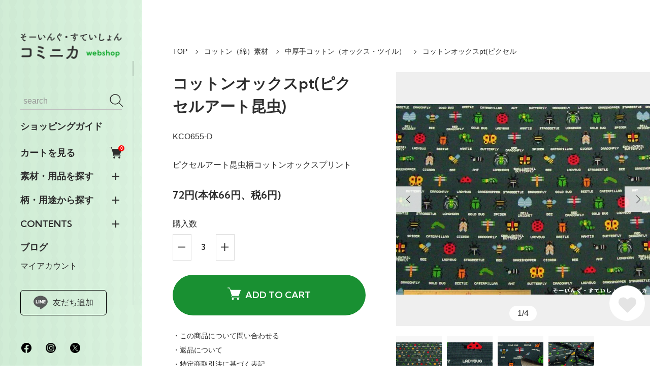

--- FILE ---
content_type: text/html; charset=EUC-JP
request_url: https://webshop.sewing-cominica.net/?pid=171539753
body_size: 22652
content:
<!DOCTYPE html PUBLIC "-//W3C//DTD XHTML 1.0 Transitional//EN" "http://www.w3.org/TR/xhtml1/DTD/xhtml1-transitional.dtd">
<html xmlns:og="http://ogp.me/ns#" xmlns:fb="http://www.facebook.com/2008/fbml" xmlns:mixi="http://mixi-platform.com/ns#" xmlns="http://www.w3.org/1999/xhtml" xml:lang="ja" lang="ja" dir="ltr">
<head>
<meta http-equiv="content-type" content="text/html; charset=euc-jp" />
<meta http-equiv="X-UA-Compatible" content="IE=edge,chrome=1" />
<meta name="viewport" content="width=device-width,initial-scale=1">
<title>コットンオックスpt(ピクセルアート昆虫) - そーいんぐ・すていしょん コミニカ webshop</title>
<meta name="Keywords" content="ピクセルアート,昆虫,オックス,グレー" />
<meta name="Description" content="ランチクロス、きんちゃく、雑貨小物などの制作に、ピクセルアートの昆虫柄コットンオックスプリント(グレー)は「そーいんぐ・すていしょんコミニカ」ショップサイトにて販売しています" />
<meta name="Author" content="そーいんぐ・すていしょんコミニカ" />
<meta name="Copyright" content="Copyright 2022 sewing-station COMINICA" />
<meta http-equiv="content-style-type" content="text/css" />
<meta http-equiv="content-script-type" content="text/javascript" />
<link rel="stylesheet" href="https://webshop.sewing-cominica.net/css/framework/colormekit.css" type="text/css" />
<link rel="stylesheet" href="https://webshop.sewing-cominica.net/css/framework/colormekit-responsive.css" type="text/css" />
<link rel="stylesheet" href="https://img11.shop-pro.jp/PA01058/044/css/11/index.css?cmsp_timestamp=20240711193553" type="text/css" />
<link rel="stylesheet" href="https://img11.shop-pro.jp/PA01058/044/css/11/product.css?cmsp_timestamp=20240711193553" type="text/css" />

<link rel="alternate" type="application/rss+xml" title="rss" href="https://webshop.sewing-cominica.net/?mode=rss" />
<link rel="alternate" media="handheld" type="text/html" href="https://webshop.sewing-cominica.net/?prid=171539753" />
<link rel="shortcut icon" href="https://img11.shop-pro.jp/PA01058/044/favicon.ico?cmsp_timestamp=20251031214220" />
<script type="text/javascript" src="//ajax.googleapis.com/ajax/libs/jquery/1.11.0/jquery.min.js" ></script>
<meta property="og:title" content="コットンオックスpt(ピクセルアート昆虫) - そーいんぐ・すていしょん コミニカ webshop" />
<meta property="og:description" content="ランチクロス、きんちゃく、雑貨小物などの制作に、ピクセルアートの昆虫柄コットンオックスプリント(グレー)は「そーいんぐ・すていしょんコミニカ」ショップサイトにて販売しています" />
<meta property="og:url" content="https://webshop.sewing-cominica.net?pid=171539753" />
<meta property="og:site_name" content="そーいんぐ・すていしょん コミニカ webshop" />
<meta property="og:image" content="https://img11.shop-pro.jp/PA01058/044/product/171539753.jpg?cmsp_timestamp=20240521175002"/>
<meta property="og:type" content="product" />
<meta property="product:price:amount" content="72" />
<meta property="product:price:currency" content="JPY" />
<meta property="product:product_link" content="https://webshop.sewing-cominica.net?pid=171539753" />
<head prefix="og: https://ogp.me/ns#">
<meta property="og:url" content="https://webshop.sewing-cominica.net/" />
<meta property="og:type" content="webshop" />
<meta property="og:title" content="webshop" />
<meta property="og:description" content="webshop" />
<meta property="og:site_name" content="そーいんぐ・すていしょん コミニカ" />
<meta property="og:image" content="https://img11.shop-pro.jp/PA01058/044/etc_base64/b2dwX2tvbWluaWNh.jpg?cmsp_timestamp=20240531142714" />

<!-- Global site tag (gtag.js) - Google Analytics -->
<script async src="https://www.googletagmanager.com/gtag/js?id=UA-126648768-1"></script>
<script>
  window.dataLayer = window.dataLayer || [];
  function gtag(){dataLayer.push(arguments);}
  gtag('js', new Date());

  gtag('config', 'UA-126648768-1');
</script>
<meta name="facebook-domain-verification" content="26mcuqzgorbom6bhq4myyy5uh0nlcx" />
<meta name="p:domain_verify" content="b68933bbefd942433ebfdc5c67c85b60"/>
<script>
  var Colorme = {"page":"product","shop":{"account_id":"PA01058044","title":"\u305d\u30fc\u3044\u3093\u3050\u30fb\u3059\u3066\u3044\u3057\u3087\u3093 \u30b3\u30df\u30cb\u30ab webshop"},"basket":{"total_price":0,"items":[]},"customer":{"id":null},"inventory_control":"product","product":{"shop_uid":"PA01058044","id":171539753,"name":"\u30b3\u30c3\u30c8\u30f3\u30aa\u30c3\u30af\u30b9pt(\u30d4\u30af\u30bb\u30eb\u30a2\u30fc\u30c8\u6606\u866b)","model_number":"KCO655-D","stock_num":60,"sales_price":66,"sales_price_including_tax":72,"variants":[],"category":{"id_big":621897,"id_small":13},"groups":[{"id":2763119}],"members_price":66,"members_price_including_tax":72}};

  (function() {
    function insertScriptTags() {
      var scriptTagDetails = [];
      var entry = document.getElementsByTagName('script')[0];

      scriptTagDetails.forEach(function(tagDetail) {
        var script = document.createElement('script');

        script.type = 'text/javascript';
        script.src = tagDetail.src;
        script.async = true;

        if( tagDetail.integrity ) {
          script.integrity = tagDetail.integrity;
          script.setAttribute('crossorigin', 'anonymous');
        }

        entry.parentNode.insertBefore(script, entry);
      })
    }

    window.addEventListener('load', insertScriptTags, false);
  })();
</script>
<script async src="https://zen.one/analytics.js"></script>
</head>
<body>
<meta name="colorme-acc-payload" content="?st=1&pt=10029&ut=171539753&at=PA01058044&v=20251108225615&re=&cn=0a580d31ed5c6e6656f124c9f12f591d" width="1" height="1" alt="" /><script>!function(){"use strict";Array.prototype.slice.call(document.getElementsByTagName("script")).filter((function(t){return t.src&&t.src.match(new RegExp("dist/acc-track.js$"))})).forEach((function(t){return document.body.removeChild(t)})),function t(c){var r=arguments.length>1&&void 0!==arguments[1]?arguments[1]:0;if(!(r>=c.length)){var e=document.createElement("script");e.onerror=function(){return t(c,r+1)},e.src="https://"+c[r]+"/dist/acc-track.js?rev=3",document.body.appendChild(e)}}(["acclog001.shop-pro.jp","acclog002.shop-pro.jp"])}();</script><div class="classic">

  <link rel="preconnect" href="https://fonts.googleapis.com">
  <link rel="preconnect" href="https://fonts.gstatic.com" crossorigin>
  <script src="https://img.shop-pro.jp/tmpl_js/90/slick.min.js" charset="UTF-8" defer></script>
  <script src="https://img.shop-pro.jp/tmpl_js/90/jquery.magnific-popup.min.js" charset="UTF-8" defer></script>

    <nav class="l-navigation navigation">

        <h1 class="c-logo">
      <a href="./"><img src="https://img11.shop-pro.jp/PA01058/044/PA01058044.png?cmsp_timestamp=20251031214220" alt="そーいんぐ・すていしょん コミニカ webshop" /></a>
    </h1>
    
          <a href="https://webshop.sewing-cominica.net/cart/proxy/basket?shop_id=PA01058044&shop_domain=webshop.sewing-cominica.net" class="c-cart forMobile">
        <span class="c-cart-icon"><svg><use xlink:href="#shopping-cart"></use></svg><span class="cart_count">0</span></span>
      </a>
    
    <div class="c-drawerOpener" onclick="CLASSIC.drawerOpen();"><svg><use xlink:href="#bars"></use></svg></div>
    <div class="c-drawerCloser" onclick="CLASSIC.drawerClose();"><svg><use xlink:href="#close"></use></svg></div>

    <div class="c-drawer">
      <div class="c-search">
        <form action="https://webshop.sewing-cominica.net/" method="GET">
          <input type="hidden" name="mode" value="srh" />
          <div class="l-header-search__input">
            <input type="text" name="keyword" placeholder="search">
          </div>
          <button class="l-header-search__submit" type="submit"><svg><use xlink:href="#search"></use></svg></button>
        </form>
      </div>

			<div class="accordion_ttl">          <a href="https://webshop.sewing-cominica.net/?mode=sk">ショッピングガイド</a></div>
		
              <a href="https://webshop.sewing-cominica.net/cart/proxy/basket?shop_id=PA01058044&shop_domain=webshop.sewing-cominica.net" class="c-cart">
          カートを見る<span class="c-cart-icon"><svg><use xlink:href="#shopping-cart"></use></svg><span class="cart_count">0</span></span>
        </a>
      
                    <div class="c-accordionHeader accordion_ttl">
          素材・用品を探す
        </div>
        <div class="c-accordion">
                                    <div class="c-accordionHeader">和裁道具(用品)</div>
              <div class="c-accordion">
                <a href="https://webshop.sewing-cominica.net/?mode=cate&cbid=414972&csid=0">すべての和裁道具(用品)</a>
                                  <a href="https://webshop.sewing-cominica.net/?mode=cate&cbid=414972&csid=1">帯芯</a>
                              </div>
                                                <a href="https://webshop.sewing-cominica.net/?mode=cate&cbid=419269&csid=0">洋裁道具(用品)</a>
                                                <div class="c-accordionHeader">パターン・型紙(製図用紙)</div>
              <div class="c-accordion">
                <a href="https://webshop.sewing-cominica.net/?mode=cate&cbid=573940&csid=0">すべてのパターン・型紙(製図用紙)</a>
                                  <a href="https://webshop.sewing-cominica.net/?mode=cate&cbid=573940&csid=1">おとな（トップス）</a>
                                  <a href="https://webshop.sewing-cominica.net/?mode=cate&cbid=573940&csid=2">おとな（ボトムス）</a>
                                  <a href="https://webshop.sewing-cominica.net/?mode=cate&cbid=573940&csid=3">おとな（ワンピース・スーツ）</a>
                                  <a href="https://webshop.sewing-cominica.net/?mode=cate&cbid=573940&csid=4">おとな（ホームウェア）</a>
                                  <a href="https://webshop.sewing-cominica.net/?mode=cate&cbid=573940&csid=5">ベビー（赤ちゃん）</a>
                                  <a href="https://webshop.sewing-cominica.net/?mode=cate&cbid=573940&csid=6">こども</a>
                                  <a href="https://webshop.sewing-cominica.net/?mode=cate&cbid=573940&csid=7">こども（和風衣類）</a>
                                  <a href="https://webshop.sewing-cominica.net/?mode=cate&cbid=573940&csid=8">おとな（和風衣類）</a>
                                  <a href="https://webshop.sewing-cominica.net/?mode=cate&cbid=573940&csid=9">製図用紙</a>
                                  <a href="https://webshop.sewing-cominica.net/?mode=cate&cbid=573940&csid=10">クラフト楽園</a>
                              </div>
                                                <div class="c-accordionHeader">コットン（綿）素材</div>
              <div class="c-accordion">
                <a href="https://webshop.sewing-cominica.net/?mode=cate&cbid=621897&csid=0">すべてのコットン（綿）素材</a>
                                  <a href="https://webshop.sewing-cominica.net/?mode=cate&cbid=621897&csid=1">nani IRO</a>
                                  <a href="https://webshop.sewing-cominica.net/?mode=cate&cbid=621897&csid=2">ディズニーキャラクター</a>
                                  <a href="https://webshop.sewing-cominica.net/?mode=cate&cbid=621897&csid=3">キャラクター（サンリオ・その他）</a>
                                  <a href="https://webshop.sewing-cominica.net/?mode=cate&cbid=621897&csid=4">リップル・サッカー</a>
                                  <a href="https://webshop.sewing-cominica.net/?mode=cate&cbid=621897&csid=5">先染め</a>
                                  <a href="https://webshop.sewing-cominica.net/?mode=cate&cbid=621897&csid=6">ダブルガーゼ</a>
                                  <a href="https://webshop.sewing-cominica.net/?mode=cate&cbid=621897&csid=7">ＵＳＡコットンプリント</a>
                                  <a href="https://webshop.sewing-cominica.net/?mode=cate&cbid=621897&csid=9">厚地コットン（デニム・帆布）</a>
                                  <a href="https://webshop.sewing-cominica.net/?mode=cate&cbid=621897&csid=10">デザイナーズファブリック</a>
                                  <a href="https://webshop.sewing-cominica.net/?mode=cate&cbid=621897&csid=11">ニット（プリント・無地）</a>
                                  <a href="https://webshop.sewing-cominica.net/?mode=cate&cbid=621897&csid=12">ツムギ風・ドビー・変わり織り</a>
                                  <a href="https://webshop.sewing-cominica.net/?mode=cate&cbid=621897&csid=13">中厚手コットン（オックス・ツイル）</a>
                                  <a href="https://webshop.sewing-cominica.net/?mode=cate&cbid=621897&csid=14">中肉コットン（シーチング・シャンブレー）</a>
                                  <a href="https://webshop.sewing-cominica.net/?mode=cate&cbid=621897&csid=16">中薄手コットン（ブロード）</a>
                                  <a href="https://webshop.sewing-cominica.net/?mode=cate&cbid=621897&csid=17">パイル素材（タオル地）</a>
                                  <a href="https://webshop.sewing-cominica.net/?mode=cate&cbid=621897&csid=19">綿レース</a>
                                  <a href="https://webshop.sewing-cominica.net/?mode=cate&cbid=621897&csid=20">中肉コットン（CBポプリン）</a>
                                  <a href="https://webshop.sewing-cominica.net/?mode=cate&cbid=621897&csid=21">薄手コットン（ローン・ボイル）</a>
                                  <a href="https://webshop.sewing-cominica.net/?mode=cate&cbid=621897&csid=22">中～薄手コットン（ソフトキャン・スケアー）</a>
                              </div>
                                                <div class="c-accordionHeader">リネン（麻）混紡素材</div>
              <div class="c-accordion">
                <a href="https://webshop.sewing-cominica.net/?mode=cate&cbid=632538&csid=0">すべてのリネン（麻）混紡素材</a>
                                  <a href="https://webshop.sewing-cominica.net/?mode=cate&cbid=632538&csid=1">綿麻プリント(シーチング・モーリー・ワッフル)</a>
                                  <a href="https://webshop.sewing-cominica.net/?mode=cate&cbid=632538&csid=2">リネン無地・先染め</a>
                                  <a href="https://webshop.sewing-cominica.net/?mode=cate&cbid=632538&csid=3">綿麻キャンバスプリント</a>
                                  <a href="https://webshop.sewing-cominica.net/?mode=cate&cbid=632538&csid=4">レース・刺しゅう・その他</a>
                              </div>
                                                <div class="c-accordionHeader">キルティング素材</div>
              <div class="c-accordion">
                <a href="https://webshop.sewing-cominica.net/?mode=cate&cbid=659882&csid=0">すべてのキルティング素材</a>
                                  <a href="https://webshop.sewing-cominica.net/?mode=cate&cbid=659882&csid=1">ディズニーキャラクターキルト</a>
                                  <a href="https://webshop.sewing-cominica.net/?mode=cate&cbid=659882&csid=2">キャラクター（サンリオ・その他）キルト</a>
                                  <a href="https://webshop.sewing-cominica.net/?mode=cate&cbid=659882&csid=4">ベビー向きキルティング</a>
                                  <a href="https://webshop.sewing-cominica.net/?mode=cate&cbid=659882&csid=5">リネン混キルティング</a>
                                  <a href="https://webshop.sewing-cominica.net/?mode=cate&cbid=659882&csid=6">コットンキルティング</a>
                              </div>
                                                <div class="c-accordionHeader">ソーイング副資材</div>
              <div class="c-accordion">
                <a href="https://webshop.sewing-cominica.net/?mode=cate&cbid=836363&csid=0">すべてのソーイング副資材</a>
                                  <a href="https://webshop.sewing-cominica.net/?mode=cate&cbid=836363&csid=1">裏地・芯地・中わた</a>
                              </div>
                                                <div class="c-accordionHeader">合成繊維素材</div>
              <div class="c-accordion">
                <a href="https://webshop.sewing-cominica.net/?mode=cate&cbid=847816&csid=0">すべての合成繊維素材</a>
                                  <a href="https://webshop.sewing-cominica.net/?mode=cate&cbid=847816&csid=1">撥水素材</a>
                                  <a href="https://webshop.sewing-cominica.net/?mode=cate&cbid=847816&csid=2">合繊ニット・フリース</a>
                              </div>
                                                <a href="https://webshop.sewing-cominica.net/?mode=cate&cbid=1355242&csid=0">ビニールコーティング素材</a>
                                                <div class="c-accordionHeader">布雑貨</div>
              <div class="c-accordion">
                <a href="https://webshop.sewing-cominica.net/?mode=cate&cbid=2320441&csid=0">すべての布雑貨</a>
                                  <a href="https://webshop.sewing-cominica.net/?mode=cate&cbid=2320441&csid=1">ケイコロール(てぬぐい)</a>
                                  <a href="https://webshop.sewing-cominica.net/?mode=cate&cbid=2320441&csid=2">福招き猫(手ぬぐい)</a>
                              </div>
                              </div>
            
                    <div class="c-accordionHeader accordion_ttl">
          柄・用途から探す
        </div>
        <div class="c-accordion">
                      <a href="https://webshop.sewing-cominica.net/?mode=grp&gid=406265">無地</a>
                      <a href="https://webshop.sewing-cominica.net/?mode=grp&gid=353181">柄別インデックス</a>
                      <a href="https://webshop.sewing-cominica.net/?mode=grp&gid=353213">テイスト・用途別インデックス</a>
                      <a href="https://webshop.sewing-cominica.net/?mode=grp&gid=2763009">目的別インデックス(採寸・印つけ・裁断・縫製・アイロン)</a>
                  </div>
            
                    <div class="c-accordionHeader accordion_ttl">
          CONTENTS
        </div>
        <div class="c-accordion">
                      <a href="https://webshop.sewing-cominica.net/?mode=f2">サイトマップ</a>
                      <a href="https://webshop.sewing-cominica.net/?mode=f3">通信販売送料・お届け方法のご案内</a>
                  </div>
            
			
			    <div class="accordion_ttl">          <a href="http://sewing.txt-nifty.com/cominica/">ブログ</a></div>
			
			
      <a href="https://webshop.sewing-cominica.net/?mode=myaccount">マイアカウント</a>

          <a href="https://lin.ee/Nx0u8ah" class="nav_line">
      <div class="nav_line_img"><img src="https://img11.shop-pro.jp/PA01058/044/etc_base64/bGluZV9pY29u.png?cmsp_timestamp=20240426173950" alt=""></div>
      <div class="nav_line_txt">友だち追加</div>
    </a>
      <div class="c-sns forMobile" data-htmlcopy=".l-navigation .c-sns"></div>

      <div class="c-sns nav_sns">
                  <a href="https://facebook.com/sewing.cominica"><svg><use xlink:href="#facebook"></use></svg></a>
                          <a href="https://instagram.com/sewing_cominica"><svg><use xlink:href="#instagram"></use></svg></a>
                          <a href="https://twitter.com/sewing_cominica"><svg><use xlink:href="#twitter"></use></svg></a>
                      </div>

    </div>

    <div class="c-drawerScrollBar"></div>
  </nav>
  
  <main class="l-main">

                    
    <div class="l-content isPage">
    <div class="c-breadcrumb">
      <a href="./">TOP</a>
                        <a href="?mode=cate&cbid=621897&csid=0">コットン（綿）素材</a>
                          <a href="?mode=cate&cbid=621897&csid=13">中厚手コットン（オックス・ツイル）</a>
                    <span>コットンオックスpt(ピクセル</span>
    </div>
  </div>
  
  <div class="l-content isProduct">
        <div class="l-product-image">
      <div class="c-product-image">
                <div class="c-product-imageSlider">
                      <div class="c-product-imageSliderItem"><img src="https://img11.shop-pro.jp/PA01058/044/product/171539753.jpg?cmsp_timestamp=20240521175002" alt="コットンオックスpt(ピクセル"></div>
                                                              <div class="c-product-imageSliderItem"><img src="https://img11.shop-pro.jp/PA01058/044/product/171539753_o1.jpg?cmsp_timestamp=20221130180216" alt="コットンオックスpt(ピクセル" loading="lazy"></div>
                                                        <div class="c-product-imageSliderItem"><img src="https://img11.shop-pro.jp/PA01058/044/product/171539753_o2.jpg?cmsp_timestamp=20221130180216" alt="コットンオックスpt(ピクセル" loading="lazy"></div>
                                                        <div class="c-product-imageSliderItem"><img src="https://img11.shop-pro.jp/PA01058/044/product/171539753_o3.jpg?cmsp_timestamp=20221130180216" alt="コットンオックスpt(ピクセル" loading="lazy"></div>
                                                                                                                                                                                                                                                                                                                                                                                                                                                                                                                                                                                                                                                                                                                                                                                                                                                                                                                                                                                                                                                                                                                                                                                                                                                                                                  </div>
        <span class="c-sliderPrev"></span>
        <span class="c-sliderNext"></span>
        <span class="c-product-imageSliderCount"></span>
        <button class="c-favorite" type="button"  data-favorite-button-selector="DOMSelector" data-product-id="171539753" data-added-class="active"><svg><use xlink:href="#heart"></use></svg></button>
      </div>
              <div class="c-product-popupGallery" style="display:none;">
                      <a href="https://img11.shop-pro.jp/PA01058/044/product/171539753.jpg?cmsp_timestamp=20240521175002"><img src="https://img11.shop-pro.jp/PA01058/044/product/171539753.jpg?cmsp_timestamp=20240521175002" alt=""></a>
                                                              <a href="https://img11.shop-pro.jp/PA01058/044/product/171539753_o1.jpg?cmsp_timestamp=20221130180216"><img src="https://img11.shop-pro.jp/PA01058/044/product/171539753_o1.jpg?cmsp_timestamp=20221130180216" alt=""></a>
                                                        <a href="https://img11.shop-pro.jp/PA01058/044/product/171539753_o2.jpg?cmsp_timestamp=20221130180216"><img src="https://img11.shop-pro.jp/PA01058/044/product/171539753_o2.jpg?cmsp_timestamp=20221130180216" alt=""></a>
                                                        <a href="https://img11.shop-pro.jp/PA01058/044/product/171539753_o3.jpg?cmsp_timestamp=20221130180216"><img src="https://img11.shop-pro.jp/PA01058/044/product/171539753_o3.jpg?cmsp_timestamp=20221130180216" alt=""></a>
                                                                                                                                                                                                                                                                                                                                                                                                                                                                                                                                                                                                                                                                                                                                                                                                                                                                                                                                                                                                                                                                                                                                                                                                                                                                                        </div>
            
                  <div class="c-product-imageThumbnails">
                  <div class="c-product-imageThumbnail"><img data-src="https://img11.shop-pro.jp/PA01058/044/product/171539753.jpg?cmsp_timestamp=20240521175002" alt="コットンオックスpt(ピクセル"></div>
                                                    <div class="c-product-imageThumbnail"><img data-src="https://img11.shop-pro.jp/PA01058/044/product/171539753_o1.jpg?cmsp_timestamp=20221130180216" alt="コットンオックスpt(ピクセル"></div>
                                                <div class="c-product-imageThumbnail"><img data-src="https://img11.shop-pro.jp/PA01058/044/product/171539753_o2.jpg?cmsp_timestamp=20221130180216" alt="コットンオックスpt(ピクセル"></div>
                                                <div class="c-product-imageThumbnail"><img data-src="https://img11.shop-pro.jp/PA01058/044/product/171539753_o3.jpg?cmsp_timestamp=20221130180216" alt="コットンオックスpt(ピクセル"></div>
                                                                                                                                                                                                                                                                                                                                                                                                                                                                                                                                                                                                                                                                                                                                                                                                                                                                                                                                                                                                                                                                                        </div>
      
    </div>
    

    <form name="product_form" method="post" action="https://webshop.sewing-cominica.net/cart/proxy/basket/items/add">
      <section class="l-product-information">
                <h2 class="c-sectionTitle c-product-name">
          コットンオックスpt(ピクセルアート昆虫)
        </h2>
        

                          <div class="c-product-code">
            KCO655-D
          </div>
                
                          <div class="c-message c-product-simpleExplanation">
            ピクセルアート昆虫柄コットンオックスプリント
          </div>
                

                  <div class="c-product-price">
                        <span class="c-product-priceMain">72円(本体66円、税6円)</span>
                        <span class="c-product-priceDiscount"></span>
          </div>
                
                        
                        
                          <div class="c-product-quantity">
            購入数
            <div>
              <div class="c-product-quantityMinus"><svg><use xlink:href="#minus"></use></svg></div>
              <input type="text" name="product_num" value="3" data-initial="3">
              <div class="c-product-quantityPlus"><svg><use xlink:href="#plus"></use></svg></div>
                          </div>
          </div>
                
                                                <div class="disable_cartin">
              <button class="c-product-button" type="submit">
                <svg><use xlink:href="#shopping-cart"></use></svg>ADD TO CART
              </button>
            </div>
                          
        <a href="https://sewing-cominica.shop-pro.jp/customer/products/171539753/inquiries/new" class="c-product-link">・この商品について問い合わせる</a>
        <a href="https://webshop.sewing-cominica.net/?mode=sk#return" class="c-product-link">・返品について</a>
        <a href="https://webshop.sewing-cominica.net/?mode=sk#info" class="c-product-link">・特定商取引法に基づく表記</a>

                <div class="c-product-snsList">
          <div><div class="line-it-button" data-lang="ja" data-type="share-a" data-ver="3"
                         data-color="default" data-size="small" data-count="false" style="display: none;"></div>
                       <script src="https://www.line-website.com/social-plugins/js/thirdparty/loader.min.js" async="async" defer="defer"></script></div>
          <div><a href="https://twitter.com/share" class="twitter-share-button" data-url="https://webshop.sewing-cominica.net/?pid=171539753" data-text="" data-lang="ja" >ツイート</a>
<script charset="utf-8">!function(d,s,id){var js,fjs=d.getElementsByTagName(s)[0],p=/^http:/.test(d.location)?'http':'https';if(!d.getElementById(id)){js=d.createElement(s);js.id=id;js.src=p+'://platform.twitter.com/widgets.js';fjs.parentNode.insertBefore(js,fjs);}}(document, 'script', 'twitter-wjs');</script></div>
          <div></div>
        </div>
        
      </section>

      <input type="hidden" name="user_hash" value="fee3d191cf441287f58df0d978f6d1c1"><input type="hidden" name="members_hash" value="fee3d191cf441287f58df0d978f6d1c1"><input type="hidden" name="shop_id" value="PA01058044"><input type="hidden" name="product_id" value="171539753"><input type="hidden" name="members_id" value=""><input type="hidden" name="back_url" value="https://webshop.sewing-cominica.net/?pid=171539753"><input type="hidden" name="reference_token" value="51cda422680a4b41aa4cd5476287105a"><input type="hidden" name="shop_domain" value="webshop.sewing-cominica.net">
    </form>
  </div>

      <section class="c-product-detail">
    <div class="l-content">
      <h3 class="c-sectionTitle">
        DETAIL
      </h3>
      <div class="c-message">
        コットンオックスプリント<br />
ピクセルアート昆虫柄(グレー)<br />
規格：110cm巾　素材：綿100%<br />
<br />
きんちゃく、ランチョンマットなど、雑貨小物の制作にオススメ！<br />
ピクセルアート(ドット絵)で描かれた昆虫柄<br />
中肉でしっかりめのコットンオックスプリントです<br />
<br />
【販売単位について】<br />
ショッピングカートシステムでは10cmあたりの価格を表示しています。<br />
ご注文の際には 30cm以上～5mの範囲で数値を入力下さい<br />
(入力例：[3]0cm～[50]0cm)<br />
５ｍ以上ご注文の際は【備考】欄に必要ｍ数をご記入下さい。<br />
<br />
在庫数量については、実店舗での販売により在庫変動がございますので<br />
ご注文後、２営業日以内に在庫確認と再見積の上、当店より「ご注文確認メール」を<br />
送信いたしますので必ずご確認下さい。<br />
<br />
【布の販売についてのご注意】<br />
<span style="color:#FF0000" "b">ご注文によりカットした商品については、返品・交換はお受けできません</span>ので<br />
ご注文の前に、手触りや色合いをご確認頂くために「サンプル送付サービス」を行っております。<br />
下の【問い合せ】より必要ｍ数をご記入の上で「サンプル希望」とお申し出下さい。<br />
<br />
商品拡大画像では「よこ約5cm×たて約3.7cm」の範囲を表示しています
      </div>
    </div>
  </section>
    
      
      
      

    <script>
  window.addEventListener("slickScriptLoaded",function(){
    setTimeout(function(){
      jQuery(".c-product-imageSlider").slick({
        arrows:false,
        centerMode:true,
        centerPadding:0,
        dots:false,
        fade:false,
        pauseOnFocus:true,
        pauseOnHover:true,
        speed:600,
        zIndex:3,
        touchThreshold:100,
        swipeToSlide:true,
      })
      .on("beforeChange",function(e,s,prevIndex,nextIndex){
        let counter = document.querySelector(".c-product-imageSliderCount");
        if(counter){
          counter.innerHTML = (nextIndex+1) + "/" + counter.dataset.count;
        }
      });
      let counter = document.querySelector(".c-product-imageSliderCount");
      if(counter){
        counter.style.display = "block";
      }
      jQuery(".c-product-image .c-sliderPrev").click(function(){
        jQuery(".c-product-imageSlider").slick("slickPrev");
      });
      jQuery(".c-product-image .c-sliderNext").click(function(){
        jQuery(".c-product-imageSlider").slick("slickNext");
      });
      jQuery(".c-product-imageThumbnail").click(function(){
        jQuery(".c-product-imageSlider").slick("slickGoTo",this.dataset.initialIndex);
      });
      jQuery(".c-product-imageThumbnails.isSlider").slick({
        arrows:false,
        dots:false,
        fade:false,
        pauseOnFocus:true,
        pauseOnHover:true,
        slidesToShow:5,
        slidesToScroll:5,
        speed:600,
        zIndex:3,
        touchThreshold:100,
        swipeToSlide:true,
      });
    },40);
  });
  window.addEventListener("DOMContentLoaded",function(){
    CLASSIC.publicCache.productImageWrapper = document.querySelector(".l-product-image");
    CLASSIC.publicCache.productInformationWrapper = document.querySelector(".l-product-information");
    if(  CLASSIC.publicCache.productImageWrapper
      && CLASSIC.publicCache.productInformationWrapper
    ){
      productPageHandler();
    }
    if(CLASSIC.isAutoDiscountDisplay) {
      let productPriceElement = document.querySelector(".c-product-priceMain");
      let listPriceElement = document.querySelector(".c-product-listPrice");
      if(productPriceElement && listPriceElement) {
        let match = listPriceElement.innerText.match(/^[\d\.,]+/);
        let listPrice = 0;
        if (match) {
          listPrice = parseFloat(match[0].replace(/[^0-9\.]/g,""));
        }

        match = productPriceElement.innerText.match(/^[\d\.,]+/);
        let productPrice = 0;
        if (match) {
          productPrice = parseFloat(match[0].replace(/[^0-9\.]/g,""));
        }

        if(listPrice>0 && productPrice>0) {
          let grossRate = 100 - (productPrice*100 / listPrice);
          let rate = Math.round(grossRate);
          let discountDisplay = document.querySelector(".c-product-priceDiscount");
          if(rate > 0 && discountDisplay){
            if(discountDisplay.innerHTML === ""){
              discountDisplay.innerHTML = (rate == grossRate ? "" : CLASSIC.discountPrefix) + rate + "%OFF";
            }
          }
        }
      }
    }
    let optionsTable = document.querySelector(".c-product-optionsTable");
    let optionsTableScrollBar = document.querySelector(".c-product-optionsTableScrollBar");
    if(optionsTable){
      CLASSIC.setDraggable(optionsTable);
      if(optionsTableScrollBar){
        let span = document.createElement("span");
        optionsTableScrollBar.appendChild(span);
        CLASSIC.publicCache.optionsTable = optionsTable;
        CLASSIC.publicCache.optionsTableScrollBar = optionsTableScrollBar;
        CLASSIC.publicCache.optionsTableScrollBarPointer = span;
        optionsTableScrollHandler();
      }
    }
    let reviewList = document.querySelector(".c-product-reviewList");
    let reviewListScrollBar = document.querySelector(".c-product-reviewListScrollBar");
    if(reviewList){
      CLASSIC.setDraggable(reviewList);
      if(reviewListScrollBar){
        let span = document.createElement("span");
        reviewListScrollBar.appendChild(span);
        CLASSIC.publicCache.reviewList = reviewList;
        CLASSIC.publicCache.reviewListScrollBar = reviewListScrollBar;
        CLASSIC.publicCache.reviewListScrollBarPointer = span;
        reviewListScrollHandler();
      }
    }
    let optionsModalData = document.querySelector(".c-optionsModalData");
    let optionsModalDataScrollBar = document.querySelector(".c-optionsModalDataScrollBar");
    if(optionsModalData){
      CLASSIC.setDraggable(optionsModalData);
      if(optionsModalDataScrollBar){
        let span = document.createElement("span");
        optionsModalDataScrollBar.appendChild(span);
        CLASSIC.publicCache.optionsModalData = optionsModalData;
        CLASSIC.publicCache.optionsModalDataScrollBar = optionsModalDataScrollBar;
        CLASSIC.publicCache.optionsModalDataScrollBarPointer = span;
        optionsModalDataScrollHandler();
      }
    }
    let optionsModalOpen = document.querySelector(".c-product-optionsModalOpen");
    if(optionsModalOpen){
      optionsModalOpen.addEventListener("click",function(){
        jQuery(".l-optionsModal").addClass("active");
        let optionsModalData = document.querySelector(".c-optionsModalData");
        if(optionsModalData){
          optionsModalData.scrollTop = 0;
        }
        if(window.innerWidth <= 1024){
          jQuery(document.body).addClass("preventScroll");
        }
      });
    }
    let optionsModalClose = document.querySelector(".c-optionsModalClose");
    if(optionsModalClose){
      optionsModalClose.addEventListener("click",function(){
        jQuery(".l-optionsModal").removeClass("active");
        jQuery(document.body).removeClass("preventScroll");
      });
    }
    let optionsModal = document.querySelector(".l-optionsModal");
    if(optionsModal){
      optionsModal.addEventListener("mousedown",function(e){
        if(e.target == this){
          jQuery(".l-optionsModal").removeClass("active");
          jQuery(document.body).removeClass("preventScroll");
        }
      });
      optionsModal.addEventListener("touchstart",function(e){
        if(e.target == this){
          jQuery(".l-optionsModal").removeClass("active");
          jQuery(document.body).removeClass("preventScroll");
        }
      });
    }
    let quantityMinus = document.querySelector(".c-product-quantityMinus");
    if(quantityMinus){
      quantityMinus.addEventListener("click",function(){
        let minQuantity = document.querySelector(".c-product-quantity input");
        if(minQuantity){
          minQuantity = parseInt(minQuantity.dataset.initial);
          if(isNaN(minQuantity)){
            minQuantity = 1;
          }
        }
        else
        {
          minQuantity = 1;
        }
        let quantity = document.querySelector(".c-product-quantity input");
        if(!quantity){return;}
        let q = parseInt(quantity.value);
        if(isNaN(q)){
          quantity.value = 1;
          return;
        }
        else if(q > 1){
          quantity.value = q-1 > minQuantity ? q-1 : minQuantity;
        }
      });
    }
    let quantityPlus = document.querySelector(".c-product-quantityPlus");
    if(quantityMinus){
      quantityPlus.addEventListener("click",function(){
        let maxQuantity = document.querySelector(".c-product-stock");
        if(maxQuantity){
          maxQuantity = parseInt(maxQuantity.innerHTML.replace(/[^0-9]/g,""));
          if(isNaN(maxQuantity)){
            maxQuantity = 999;
          }
        }
        else
        {
          maxQuantity = 999;
        }
        let quantity = document.querySelector(".c-product-quantity input");
        if(!quantity){return;}
        let q = parseInt(quantity.value);
        if(isNaN(q)){
          quantity.value = 1;
          return;
        }
        else{
          quantity.value = q+1 < maxQuantity ? q+1 : maxQuantity;
        }
      });
    }
    let quantity = document.querySelector(".c-product-quantity input");
    if(quantity){
      quantity.addEventListener("change",function(){
        this.value = this.value
          .replace("０","0")
          .replace("１","1")
          .replace("２","2")
          .replace("３","3")
          .replace("４","4")
          .replace("５","5")
          .replace("６","6")
          .replace("７","7")
          .replace("８","8")
          .replace("９","9")
        ;
        this.value = this.value.replace(/[^0-9]/g,"");
        if(isNaN(parseFloat(this.value))){
          this.value = 1;
          return;
        }
        if(this.value < 1){
          this.value = 1;
          return;
        }
        let maxQuantity = document.querySelector(".c-product-stock");
        if(maxQuantity){
          maxQuantity = parseInt(maxQuantity.innerHTML.replace(/[^0-9]/g,""));
          if(isNaN(maxQuantity)){
            maxQuantity = 999;
          }
        }
        else
        {
          maxQuantity = 999;
        }
        if(this.value > maxQuantity){
          this.value = maxQuantity;
        }
      });
    }
  });
  function productPageHandler(){
    CLASSIC.publicCache.productInformationWrapper.style.minHeight = CLASSIC.publicCache.productImageWrapper.clientHeight+"px";
    window.requestAnimationFrame(productPageHandler);
  }
  function optionsModalDataScrollHandler(){
    if(!CLASSIC.publicCache.hasOwnProperty("optionsModalData")){return;}
    if(!CLASSIC.publicCache.hasOwnProperty("optionsModalDataScrollBar")){return;}
    if(!CLASSIC.publicCache.hasOwnProperty("optionsModalDataScrollBarPointer")){return;}
    if(CLASSIC.publicCache.optionsModalData.clientHeight >= CLASSIC.publicCache.optionsModalData.scrollHeight){
      if(CLASSIC.publicCache.optionsModalDataScrollBar.className.indexOf("active") != -1){
        CLASSIC.publicCache.optionsModalDataScrollBar.className =
        CLASSIC.publicCache.optionsModalDataScrollBar.className.replace(" active","");
      }
    }
    else
    {
      if(CLASSIC.publicCache.optionsModalDataScrollBar.className.indexOf("active") == -1){
        CLASSIC.publicCache.optionsModalDataScrollBar.className += " active";
      }
      let pointerSize = CLASSIC.publicCache.optionsModalData.clientHeight / CLASSIC.publicCache.optionsModalData.scrollHeight;
      pointerSize *= CLASSIC.publicCache.optionsModalDataScrollBar.clientHeight;
      let r = CLASSIC.publicCache.optionsModalData.scrollTop/(CLASSIC.publicCache.optionsModalData.scrollHeight-CLASSIC.publicCache.optionsModalData.clientHeight);
      r = (CLASSIC.publicCache.optionsModalDataScrollBar.clientHeight - pointerSize) * r;
      CLASSIC.publicCache.optionsModalDataScrollBarPointer.style.top = r.toFixed(5)+"px";
      CLASSIC.publicCache.optionsModalDataScrollBarPointer.style.height = pointerSize.toFixed(5)+"px";
    }
    window.requestAnimationFrame(optionsModalDataScrollHandler);
  }
  function optionsTableScrollHandler(){
    if(!CLASSIC.publicCache.hasOwnProperty("optionsTable")){return;}
    if(!CLASSIC.publicCache.hasOwnProperty("optionsTableScrollBar")){return;}
    if(!CLASSIC.publicCache.hasOwnProperty("optionsTableScrollBarPointer")){return;}
    if(CLASSIC.publicCache.optionsTable.clientWidth >= CLASSIC.publicCache.optionsTable.scrollWidth){
      if(CLASSIC.publicCache.optionsTableScrollBar.className.indexOf("active") != -1){
        CLASSIC.publicCache.optionsTableScrollBar.className =
        CLASSIC.publicCache.optionsTableScrollBar.className.replace(" active","");
      }
    }
    else
    {
      if(CLASSIC.publicCache.optionsTableScrollBar.className.indexOf("active") == -1){
        CLASSIC.publicCache.optionsTableScrollBar.className += " active";
      }
      let pointerSize = CLASSIC.publicCache.optionsTable.clientWidth / CLASSIC.publicCache.optionsTable.scrollWidth;
      pointerSize *= CLASSIC.publicCache.optionsTableScrollBar.clientWidth;
      let r = CLASSIC.publicCache.optionsTable.scrollLeft/(CLASSIC.publicCache.optionsTable.scrollWidth-CLASSIC.publicCache.optionsTable.clientWidth);
      r = (CLASSIC.publicCache.optionsTableScrollBar.clientWidth - pointerSize) * r;
      CLASSIC.publicCache.optionsTableScrollBarPointer.style.left = r.toFixed(5)+"px";
      CLASSIC.publicCache.optionsTableScrollBarPointer.style.width = pointerSize.toFixed(5)+"px";
    }
    window.requestAnimationFrame(optionsTableScrollHandler);
  }
  function reviewListScrollHandler(){
    if(!CLASSIC.publicCache.hasOwnProperty("reviewList")){return;}
    if(!CLASSIC.publicCache.hasOwnProperty("reviewListScrollBar")){return;}
    if(!CLASSIC.publicCache.hasOwnProperty("reviewListScrollBarPointer")){return;}
    if(CLASSIC.publicCache.reviewList.clientHeight >= CLASSIC.publicCache.reviewList.scrollHeight){
      if(CLASSIC.publicCache.reviewListScrollBar.className.indexOf("active") != -1){
        CLASSIC.publicCache.reviewListScrollBar.className =
        CLASSIC.publicCache.reviewListScrollBar.className.replace(" active","");
      }
    }
    else
    {
      if(CLASSIC.publicCache.reviewListScrollBar.className.indexOf("active") == -1){
        CLASSIC.publicCache.reviewListScrollBar.className += " active";
      }
      let pointerSize = CLASSIC.publicCache.reviewList.clientHeight / CLASSIC.publicCache.reviewList.scrollHeight;
      pointerSize *= CLASSIC.publicCache.reviewListScrollBar.clientHeight;
      let r = CLASSIC.publicCache.reviewList.scrollTop/(CLASSIC.publicCache.reviewList.scrollHeight-CLASSIC.publicCache.reviewList.clientHeight);
      r = (CLASSIC.publicCache.reviewListScrollBar.clientHeight - pointerSize) * r;
      CLASSIC.publicCache.reviewListScrollBarPointer.style.top = r.toFixed(5)+"px";
      CLASSIC.publicCache.reviewListScrollBarPointer.style.height = pointerSize.toFixed(5)+"px";
    }
    window.requestAnimationFrame(reviewListScrollHandler);
  }
  {
    let thumbnail = document.querySelectorAll(".c-product-imageThumbnail");
    for(let i=0;i<thumbnail.length;i++){
      thumbnail[i].dataset.initialIndex = i;
    }
    let thumbnails = document.querySelector(".c-product-imageThumbnails:not(.isSlider)");
    if(thumbnails){
      for(let i=0;i<10;i++){
        thumbnails.appendChild(document.createElement("span"));
      }
    }
    let counter = document.querySelector(".c-product-imageSliderCount");
    if(counter){
      counter.dataset.count = thumbnail.length;
      counter.innerHTML = "1/" + thumbnail.length;
    }
    if(document.querySelectorAll(".c-product-imageSliderItem").length <= 1){
      let prevArrow = document.querySelector(".c-product-image .c-sliderPrev");
      let nextArrow = document.querySelector(".c-product-image .c-sliderNext");
      thumbnails = document.querySelector(".c-product-imageThumbnails");
      if(prevArrow){prevArrow.remove();}
      if(nextArrow){nextArrow.remove();}
      if(counter){counter.remove();}
      if(thumbnails){thumbnails.className += " isDisabled";}
    }
  }
  window.addEventListener("popuperScriptLoaded",function(){
    CLASSIC.publicCache.productImageIsDragging = false;
    CLASSIC.publicCache.productImageTouchPosX = null;
    CLASSIC.publicCache.productImageTouchPosY = null;
    document.querySelectorAll(".c-product-imageSliderItem:not(.noImage)")
    .forEach(function(element){
      element.addEventListener('pointerdown', function(e){
        CLASSIC.publicCache.productImageTouchPosX = e.clientX || e.touches[0].clientX;
        CLASSIC.publicCache.productImageTouchPosY = e.clientY || e.touches[0].clientY;
      });
      element.addEventListener('click', function(e){
        const endX = e.clientX || e.changedTouches[0].clientX;
        const endY = e.clientY || e.changedTouches[0].clientY;
        const distanceX = endX - CLASSIC.publicCache.productImageTouchPosX;
        const distanceY = endY - CLASSIC.publicCache.productImageTouchPosY;
        if (Math.abs(distanceX) < 10) {
          let src = this.querySelector("img").getAttribute('src');
          let a = document.querySelector('.c-product-popupGallery a[href="'+src+'"]');
          let index = Array.prototype.indexOf.call(a.parentNode.children, a);
          jQuery('.c-product-popupGallery').magnificPopup('open', index);
        }
      });
    });
    jQuery('.c-product-popupGallery').magnificPopup({
      type: 'image',
      delegate: 'a',
      gallery: {
        enabled:true
      },
      callbacks: {
        open: function(e){
          console.log(e);
        },
      }
    });
  });
  </script>
  <div class="cart_in_modal cart_modal__close" style="display: none;">
  <div class="cart_in_modal__outline not_bubbling">
    <label class="cart_modal__close cart_in_modal__close-icon">
    </label>
    <p class="cart_in_modal__heading">
      こちらの商品が<br class="sp-br">カートに入りました
    </p>
    <div class="cart_in_modal__detail">
            <div class="cart_in_modal__image-wrap">
        <img src="https://img11.shop-pro.jp/PA01058/044/product/171539753.jpg?cmsp_timestamp=20240521175002" alt="" class="cart_in_modal__image" />
      </div>
            <p class="cart_in_modal__name">
        コットンオックスpt(ピクセルアート昆虫)
      </p>
    </div>
    <div class="cart_in_modal__button-wrap">
      <form name="cart_view_with_async" method="POST" action="https://webshop.sewing-cominica.net/cart/proxy/basket?shop_id=PA01058044&shop_domain=webshop.sewing-cominica.net">
        <input type="hidden" name="reference_token" value="51cda422680a4b41aa4cd5476287105a"><input type="hidden" name="shop_id" value="PA01058044"><input type="hidden" name="shop_domain" value="webshop.sewing-cominica.net">
      </form>
      <button class="cart_view_with_async cart_in_modal__button cart_in_modal__button--solid">かごの中身を見る</button>
      <p class="cart_modal__close cart_in_modal__text-link">ショッピングを続ける</p>
    </div>
  </div>
</div>
<div class="cart_in_error_modal cart_in_error__close" style="display: none;">
  <div class="cart_in_modal__outline not_bubbling">
    <label class="cart_in_error__close cart_in_modal__close-icon">
    </label>
    <p class="cart_in_error_message cart_in_error_modal__heading"></p>
    <div class="cart_in_modal__button-wrap">
      <button class="cart_in_error__close cart_in_modal__button cart_in_modal__button--solid">ショッピングを続ける</button>
    </div>
  </div>
</div>        
                                      <section class="c-calendar">
        <div class="l-content">
          <h2 class="c-sectionTitle">
            CALENDAR
          </h2>
                      <div class="c-calendarComment">
              ネットショップ業務休日＝日曜<br>
(実店舗定休日＝日曜・木曜)
            </div>
                    <div class="c-calendars">
            <table class="tbl_calendar">
    <caption>2025年11月</caption>
    <tr>
        <th class="sun">日</th>
        <th>月</th>
        <th>火</th>
        <th>水</th>
        <th>木</th>
        <th>金</th>
        <th class="sat">土</th>
    </tr>
    <tr>
<td></td>
<td></td>
<td></td>
<td></td>
<td></td>
<td></td>
<td class="sat">1</td>
</tr>
<tr>
<td class="sun" style="background-color: #f07fd2; color: #ffffff;">2</td>
<td class="mon holiday">3</td>
<td class="tue">4</td>
<td class="wed">5</td>
<td class="thu">6</td>
<td class="fri">7</td>
<td class="sat">8</td>
</tr>
<tr>
<td class="sun" style="background-color: #f07fd2; color: #ffffff;">9</td>
<td class="mon">10</td>
<td class="tue">11</td>
<td class="wed">12</td>
<td class="thu">13</td>
<td class="fri">14</td>
<td class="sat">15</td>
</tr>
<tr>
<td class="sun" style="background-color: #f07fd2; color: #ffffff;">16</td>
<td class="mon">17</td>
<td class="tue">18</td>
<td class="wed">19</td>
<td class="thu">20</td>
<td class="fri">21</td>
<td class="sat">22</td>
</tr>
<tr>
<td class="sun holiday" style="background-color: #f07fd2; color: #ffffff;">23</td>
<td class="mon holiday">24</td>
<td class="tue">25</td>
<td class="wed">26</td>
<td class="thu">27</td>
<td class="fri">28</td>
<td class="sat">29</td>
</tr>
<tr>
<td class="sun" style="background-color: #f07fd2; color: #ffffff;">30</td>
<td></td>
<td></td>
<td></td>
<td></td>
<td></td>
<td></td>
</tr>
</table><table class="tbl_calendar">
    <caption>2025年12月</caption>
    <tr>
        <th class="sun">日</th>
        <th>月</th>
        <th>火</th>
        <th>水</th>
        <th>木</th>
        <th>金</th>
        <th class="sat">土</th>
    </tr>
    <tr>
<td></td>
<td class="mon">1</td>
<td class="tue">2</td>
<td class="wed">3</td>
<td class="thu">4</td>
<td class="fri">5</td>
<td class="sat">6</td>
</tr>
<tr>
<td class="sun" style="background-color: #f07fd2; color: #ffffff;">7</td>
<td class="mon">8</td>
<td class="tue">9</td>
<td class="wed">10</td>
<td class="thu">11</td>
<td class="fri">12</td>
<td class="sat">13</td>
</tr>
<tr>
<td class="sun" style="background-color: #f07fd2; color: #ffffff;">14</td>
<td class="mon">15</td>
<td class="tue">16</td>
<td class="wed">17</td>
<td class="thu">18</td>
<td class="fri">19</td>
<td class="sat">20</td>
</tr>
<tr>
<td class="sun" style="background-color: #f07fd2; color: #ffffff;">21</td>
<td class="mon">22</td>
<td class="tue">23</td>
<td class="wed">24</td>
<td class="thu">25</td>
<td class="fri">26</td>
<td class="sat">27</td>
</tr>
<tr>
<td class="sun" style="background-color: #f07fd2; color: #ffffff;">28</td>
<td class="mon">29</td>
<td class="tue">30</td>
<td class="wed">31</td>
<td></td>
<td></td>
<td></td>
</tr>
</table>
          </div>
        </div>
      </section>
                <div class="l-footer">
      <div class="l-content">
        <div class="c-footer-links">
          <a href="./">TOP</a>
          <a href="https://webshop.sewing-cominica.net/?mode=sk#delivery">配送・送料について</a>
          <a href="https://webshop.sewing-cominica.net/?mode=sk#return">返品について</a>
          <a href="https://webshop.sewing-cominica.net/?mode=sk#payment">お支払い方法について</a>
          <a href="https://webshop.sewing-cominica.net/?mode=sk#info">特定商取引法に基づく表記</a>
          <a href="https://webshop.sewing-cominica.net/?mode=privacy">プライバシーポリシー</a>
        </div>
        <div class="c-footer-links">
          <a href="http://sewing.txt-nifty.com/cominica/">ブログ</a>          <a href="https://sewing-cominica.shop-pro.jp/customer/newsletter/subscriptions/new">メルマガ登録・解除</a>        </div>
        <div class="c-footer-links">
          <a href="https://webshop.sewing-cominica.net/?mode=myaccount">マイアカウント</a>
                    <a href="https://webshop.sewing-cominica.net/cart/proxy/basket?shop_id=PA01058044&shop_domain=webshop.sewing-cominica.net">カートを見る</a>
          <a href="https://sewing-cominica.shop-pro.jp/customer/inquiries/new">お問い合わせ</a>
        </div>
      </div>
    </div>
            <div class="l-credits">
      <div class="l-content">
        Copyright (C) 2025 sewing-station COMINICA
      </div>
    </div>
      </main>
    <svg xmlns="http://www.w3.org/2000/svg" style="display:none">
    <symbol id="minus" viewBox="0 0 500 500">
      <rect x="0" y="220" width="500" height="60" />
    </symbol>
    <symbol id="plus" viewBox="0 0 500 500">
      <rect x="0" y="220" width="500" height="60" />
      <rect x="220" y="0" width="60" height="500" />
    </symbol>
    <symbol id="interval" viewBox="0 0 500 500">
      <circle cx="180" cy="250" r="10" fill="currentColor" />
      <circle cx="250" cy="250" r="10" fill="currentColor" />
      <circle cx="320" cy="250" r="10" fill="currentColor" />
    </symbol>
    <symbol id="bars" viewBox="0 0 500 500">
      <rect x="0" y="50" width="500" height="20" />
      <rect x="0" y="240" width="500" height="20" />
      <rect x="0" y="430" width="500" height="20" />
    </symbol>
    <symbol id="close" viewBox="0 0 500 500">
      <line x1="60" x2="440" y1="30" y2="470" stroke="currentColor" stroke-width="15" stroke-linecap="square"/>
      <line x1="440" x2="60" y1="30" y2="470" stroke="currentColor" stroke-width="15" stroke-linecap="square"/>
    </symbol>
    <symbol id="envelope-o" viewBox="0 0 1792 1792">
      <path d="M1664 1504V736q-32 36-69 66-268 206-426 338-51 43-83 67t-86.5 48.5T897 1280h-2q-48 0-102.5-24.5T706 1207t-83-67q-158-132-426-338-37-30-69-66v768q0 13 9.5 22.5t22.5 9.5h1472q13 0 22.5-9.5t9.5-22.5zm0-1051v-24.5l-.5-13-3-12.5-5.5-9-9-7.5-14-2.5H160q-13 0-22.5 9.5T128 416q0 168 147 284 193 152 401 317 6 5 35 29.5t46 37.5 44.5 31.5T852 1143t43 9h2q20 0 43-9t50.5-27.5 44.5-31.5 46-37.5 35-29.5q208-165 401-317 54-43 100.5-115.5T1664 453zm128-37v1088q0 66-47 113t-113 47H160q-66 0-113-47T0 1504V416q0-66 47-113t113-47h1472q66 0 113 47t47 113z"/>
    </symbol>
    <symbol id="facebook" viewBox="-100 -100 1224 1224">
      <path d="m1024,512C1024,229.23,794.77,0,512,0S0,229.23,0,512c0,255.55,187.23,467.37,432,505.78v-357.78h-130v-148h130v-112.8c0-128.32,76.44-199.2,193.39-199.2,56.02,0,114.61,10,114.61,10v126h-64.56c-63.6,0-83.44,39.47-83.44,79.96v96.04h142l-22.7,148h-119.3v357.78c244.77-38.41,432-250.22,432-505.78Z"/><path style="fill:transparent" d="m711.3,660l22.7-148h-142v-96.04c0-40.49,19.84-79.96,83.44-79.96h64.56v-126s-58.59-10-114.61-10c-116.95,0-193.39,70.88-193.39,199.2v112.8h-130v148h130v357.78c26.07,4.09,52.78,6.22,80,6.22s53.93-2.13,80-6.22v-357.78h119.3Z"/>
    </symbol>
    <symbol id="google-plus" viewBox="0 0 1792 1792">
      <path d="M1181 913q0 208-87 370.5t-248 254-369 91.5q-149 0-285-58t-234-156-156-234-58-285 58-285 156-234 234-156 285-58q286 0 491 192L769 546Q652 433 477 433q-123 0-227.5 62T84 663.5 23 896t61 232.5T249.5 1297t227.5 62q83 0 152.5-23t114.5-57.5 78.5-78.5 49-83 21.5-74H477V791h692q12 63 12 122zm867-122v210h-209v209h-210v-209h-209V791h209V582h210v209h209z"/>
    </symbol>
    <symbol id="heart" viewBox="0 0 1792 1792">
      <path d="M896 1664q-26 0-44-18l-624-602q-10-8-27.5-26T145 952.5 77 855 23.5 734 0 596q0-220 127-344t351-124q62 0 126.5 21.5t120 58T820 276t76 68q36-36 76-68t95.5-68.5 120-58T1314 128q224 0 351 124t127 344q0 221-229 450l-623 600q-18 18-44 18z"/>
    </symbol>
    <symbol id="home" viewBox="0 0 1792 1792">
      <path d="M1472 992v480q0 26-19 45t-45 19h-384v-384H768v384H384q-26 0-45-19t-19-45V992q0-1 .5-3t.5-3l575-474 575 474q1 2 1 6zm223-69l-62 74q-8 9-21 11h-3q-13 0-21-7L896 424l-692 577q-12 8-24 7-13-2-21-11l-62-74q-8-10-7-23.5t11-21.5l719-599q32-26 76-26t76 26l244 204V288q0-14 9-23t23-9h192q14 0 23 9t9 23v408l219 182q10 8 11 21.5t-7 23.5z"/>
    </symbol>
    <symbol id="info-circle" viewBox="0 0 1792 1792">
      <path d="M1152 1376v-160q0-14-9-23t-23-9h-96V672q0-14-9-23t-23-9H672q-14 0-23 9t-9 23v160q0 14 9 23t23 9h96v320h-96q-14 0-23 9t-9 23v160q0 14 9 23t23 9h448q14 0 23-9t9-23zm-128-896V320q0-14-9-23t-23-9H800q-14 0-23 9t-9 23v160q0 14 9 23t23 9h192q14 0 23-9t9-23zm640 416q0 209-103 385.5T1281.5 1561 896 1664t-385.5-103T231 1281.5 128 896t103-385.5T510.5 231 896 128t385.5 103T1561 510.5 1664 896z"/>
    </symbol>
  <symbol id="instagram" viewBox="0 0 24 24">
    <path fill-rule="evenodd" clip-rule="evenodd" d="M12 22C17.5228 22 22 17.5228 22 12C22 6.47715 17.5228 2 12 2C6.47715 2 2 6.47715 2 12C2 17.5228 6.47715 22 12 22ZM14.743 6.47182C14.0256 6.43946 13.8125 6.43137 11.9974 6.43137C10.1822 6.43137 9.96912 6.43676 9.25168 6.47182C8.58819 6.50149 8.22947 6.61477 7.98942 6.70647C7.67116 6.82784 7.4446 6.97619 7.20726 7.21353C6.96991 7.45088 6.82426 7.67744 6.70019 7.9957C6.6058 8.23574 6.49521 8.59446 6.46554 9.25796C6.43318 9.97539 6.42509 10.1885 6.42509 12.0036C6.42509 13.8188 6.43318 14.0319 6.46554 14.7493C6.49521 15.4128 6.60849 15.7715 6.70019 16.0116C6.82157 16.3298 6.96991 16.5564 7.20726 16.7937C7.4446 17.0311 7.67116 17.1767 7.98942 17.3008C8.22947 17.3952 8.58819 17.5058 9.25168 17.5354C9.96912 17.5678 10.1822 17.5759 11.9974 17.5759C13.8125 17.5759 14.0256 17.5678 14.743 17.5354C15.4065 17.5058 15.7652 17.3925 16.0053 17.3008C16.3236 17.1794 16.5501 17.0311 16.7875 16.7937C17.0248 16.5564 17.1705 16.3298 17.2945 16.0116C17.3889 15.7715 17.4995 15.4128 17.5292 14.7493C17.5615 14.0319 17.5696 13.8188 17.5696 12.0036C17.5696 10.1885 17.5615 9.97539 17.5292 9.25796C17.4995 8.59446 17.3862 8.23574 17.2945 7.9957C17.1731 7.67744 17.0248 7.45088 16.7875 7.21353C16.5501 6.97619 16.3236 6.83054 16.0053 6.70647C15.7652 6.61207 15.4065 6.50149 14.743 6.47182ZM9.19504 5.24733C9.92057 5.21496 10.1525 5.20687 11.9974 5.20687C13.8422 5.20687 14.0741 5.21496 14.8024 5.24463C15.5279 5.27699 16.0215 5.39297 16.453 5.56019C16.898 5.73551 17.2783 5.96746 17.6559 6.34506C18.0335 6.72266 18.2682 7.10025 18.4408 7.54798C18.608 7.98221 18.724 8.47579 18.7564 9.19862C18.7887 9.92415 18.7968 10.1534 18.7968 12.0009C18.7968 13.8485 18.7887 14.0777 18.7564 14.8033C18.724 15.5288 18.608 16.0224 18.4408 16.4539C18.2655 16.8989 18.0335 17.2792 17.6559 17.6568C17.2783 18.0344 16.9007 18.2691 16.453 18.4417C16.0188 18.6089 15.5252 18.7249 14.8024 18.7572C14.0768 18.7896 13.8476 18.7977 12.0001 18.7977C10.1525 18.7977 9.92326 18.7896 9.19774 18.7572C8.47221 18.7249 7.97863 18.6089 7.54709 18.4417C7.10207 18.2664 6.72177 18.0344 6.34417 17.6568C5.96658 17.2792 5.73193 16.9016 5.55931 16.4539C5.39209 16.0197 5.27611 15.5261 5.24374 14.8033C5.21138 14.0777 5.20329 13.8458 5.20329 12.0009C5.20329 10.1561 5.21138 9.92415 5.24374 9.20132C5.27611 8.47579 5.39209 7.98221 5.55931 7.55067C5.73462 7.10565 5.96658 6.72535 6.34417 6.34775C6.72177 5.97016 7.09937 5.73551 7.54709 5.56289C7.97863 5.39567 8.47221 5.27969 9.19504 5.24733ZM11.9973 8.5109C10.0715 8.5109 8.50719 10.0725 8.50719 12.001C8.50719 13.9294 10.0715 15.4911 11.9973 15.4911C13.923 15.4911 15.4874 13.9267 15.4874 12.001C15.4874 10.0752 13.923 8.5109 11.9973 8.5109ZM11.9973 14.2666C10.7458 14.2666 9.73169 13.2525 9.73169 12.001C9.73169 10.7495 10.7458 9.7354 11.9973 9.7354C13.2487 9.7354 14.2629 10.7495 14.2629 12.001C14.2629 13.2525 13.2487 14.2666 11.9973 14.2666ZM16.4395 8.37329C16.4395 8.82314 16.0748 9.18782 15.625 9.18782C15.1751 9.18782 14.8104 8.82314 14.8104 8.37329C14.8104 7.92344 15.1751 7.55876 15.625 7.55876C16.0748 7.55876 16.4395 7.92344 16.4395 8.37329Z"/>
  </symbol>
    <symbol id="pencil" viewBox="0 0 1792 1792">
      <path d="M491 1536l91-91-235-235-91 91v107h128v128h107zm523-928q0-22-22-22-10 0-17 7l-542 542q-7 7-7 17 0 22 22 22 10 0 17-7l542-542q7-7 7-17zm-54-192l416 416-832 832H128v-416zm683 96q0 53-37 90l-166 166-416-416 166-165q36-38 90-38 53 0 91 38l235 234q37 39 37 91z"/>
    </symbol>
    <symbol id="pinterest-p" viewBox="0 0 1792 1792">
      <path d="M256 597q0-108 37.5-203.5T397 227t152-123 185-78T936 0q158 0 294 66.5T1451 260t85 287q0 96-19 188t-60 177-100 149.5-145 103-189 38.5q-68 0-135-32t-96-88q-10 39-28 112.5t-23.5 95-20.5 71-26 71-32 62.5-46 77.5-62 86.5l-14 5-9-10q-15-157-15-188 0-92 21.5-206.5T604 972t52-203q-32-65-32-169 0-83 52-156t132-73q61 0 95 40.5T937 514q0 66-44 191t-44 187q0 63 45 104.5t109 41.5q55 0 102-25t78.5-68 56-95 38-110.5 20-111 6.5-99.5q0-173-109.5-269.5T909 163q-200 0-334 129.5T441 621q0 44 12.5 85t27 65 27 45.5T520 847q0 28-15 73t-37 45q-2 0-17-3-51-15-90.5-56t-61-94.5-32.5-108T256 597z"/>
    </symbol>
    <symbol id="search" viewBox="0 0 520 520">
      <circle cx="210" cy="210" r="190" fill="none" stroke="currentColor" stroke-width="30" />
      <line x1="355" y1="355" x2="500" y2="500" stroke="currentColor" stroke-width="25">
    </symbol>
    <symbol id="shopping-cart" viewBox="0 -12.865 351.98 351.98" style="fill:currentColor;">
      <path d="m349.45,62.61v-.05c-1.22-1.32-2.8-2.32-4.65-3.01-1.53-.53-3.33-.85-5.18-.85H81.1l-13.21-41.9c-1.27-3.91-3.01-7.71-5.65-10.72-3.17-3.7-7.4-6.08-13.05-6.08H7.45C3.38,0,0,3.38,0,7.45s3.38,7.45,7.45,7.45h39.73c4.49-.05,6.5,6.39,6.5,6.39l60.6,191.9c-.37.37-.79.74-1.16,1.11-4.91,4.91-7.98,11.73-7.98,19.23s3.07,14.32,7.98,19.23c4.97,4.97,11.73,8.03,19.23,8.03h179c4.12,0,7.45-3.38,7.45-7.5s-3.33-7.45-7.45-7.45h-179c-3.38,0-6.45-1.37-8.66-3.59-2.27-2.27-3.65-5.34-3.65-8.72s1.37-6.45,3.65-8.66c2.22-2.27,5.28-3.65,8.66-3.65h158.66c3.54,0,6.13-1.48,8.03-3.75,1.32-1.53,2.17-3.28,2.75-4.97l49.61-140.12c.42-1.16.58-2.27.58-3.33,0-2.48-.9-4.65-2.54-6.45Z"/><path d="m151.53,274.58c-3.22-1.32-6.66-2.06-10.25-2.06s-7.08.74-10.25,2.06c-3.28,1.37-6.23,3.38-8.72,5.81v.05h-.05c-2.43,2.48-4.44,5.44-5.81,8.66v.05c-1.32,3.17-2.06,6.66-2.06,10.25s.74,7.03,2.06,10.25c1.38,3.28,3.38,6.23,5.81,8.72h.05c2.48,2.48,5.44,4.49,8.66,5.86h.05c3.17,1.32,6.66,2.01,10.25,2.01s7.03-.69,10.25-2.01c3.27-1.37,6.23-3.38,8.72-5.86,2.48-2.48,4.49-5.44,5.86-8.72,1.32-3.22,2.01-6.66,2.01-10.25s-.69-7.08-2.01-10.25c-1.37-3.28-3.38-6.24-5.86-8.72v-.05c-2.48-2.43-5.44-4.44-8.72-5.81Z"/><path d="m271.73,324.24c3.22,1.32,6.66,2.01,10.25,2.01s7.08-.69,10.25-2.01h.05c3.28-1.37,6.18-3.38,8.66-5.86h.05c2.48-2.48,4.44-5.44,5.81-8.72,1.32-3.22,2.06-6.66,2.06-10.25s-.74-7.08-2.06-10.25c-1.37-3.28-3.33-6.24-5.81-8.72l-.05-.05c-2.43-2.43-5.39-4.44-8.72-5.81-3.17-1.32-6.66-2.06-10.25-2.06s-7.03.74-10.25,2.06c-3.27,1.37-6.23,3.38-8.72,5.81v.05c-2.48,2.48-4.49,5.44-5.81,8.66v.05c-1.32,3.17-2.06,6.66-2.06,10.25s.74,7.03,2.06,10.25c1.32,3.28,3.33,6.23,5.81,8.72,2.48,2.48,5.44,4.49,8.72,5.86Z"/>
    </symbol>
    <symbol id="sign-in" viewBox="0 0 1792 1792">
      <path d="M1312 896q0 26-19 45l-544 544q-19 19-45 19t-45-19-19-45v-288H192q-26 0-45-19t-19-45V704q0-26 19-45t45-19h448V352q0-26 19-45t45-19 45 19l544 544q19 19 19 45zm352-352v704q0 119-84.5 203.5T1376 1536h-320q-13 0-22.5-9.5t-9.5-22.5q0-4-1-20t-.5-26.5 3-23.5 10-19.5 20.5-6.5h320q66 0 113-47t47-113V544q0-66-47-113t-113-47h-312l-11.5-1-11.5-3-8-5.5-7-9-2-13.5q0-4-1-20t-.5-26.5 3-23.5 10-19.5 20.5-6.5h320q119 0 203.5 84.5T1664 544z"/>
    </symbol>
    <symbol id="sign-out" viewBox="0 0 1792 1792">
      <path d="M704 1440q0 4 1 20t.5 26.5-3 23.5-10 19.5-20.5 6.5H352q-119 0-203.5-84.5T64 1248V544q0-119 84.5-203.5T352 256h320q13 0 22.5 9.5T704 288q0 4 1 20t.5 26.5-3 23.5-10 19.5T672 384H352q-66 0-113 47t-47 113v704q0 66 47 113t113 47h312l11.5 1 11.5 3 8 5.5 7 9 2 13.5zm928-544q0 26-19 45l-544 544q-19 19-45 19t-45-19-19-45v-288H512q-26 0-45-19t-19-45V704q0-26 19-45t45-19h448V352q0-26 19-45t45-19 45 19l544 544q19 19 19 45z"/>
    </symbol>
    <symbol id="star" viewBox="0 0 1792 1792">
      <path d="M1728 647q0 22-26 48l-363 354 86 500q1 7 1 20 0 21-10.5 35.5T1385 1619q-19 0-40-12l-449-236-449 236q-22 12-40 12-21 0-31.5-14.5T365 1569q0-6 2-20l86-500L89 695q-25-27-25-48 0-37 56-46l502-73L847 73q19-41 49-41t49 41l225 455 502 73q56 9 56 46z"/>
    </symbol>
  <symbol id="twitter" viewBox="0 0 24 24">
    <path d="M12.009 22.0038C17.5319 22.0038 22.009 17.5267 22.009 12.0038C22.009 6.481 17.5319 2.00385 12.009 2.00385C6.48619 2.00385 2.00903 6.481 2.00903 12.0038C2.00903 17.5267 6.48619 22.0038 12.009 22.0038ZM16.9895 6.66342L13.0561 11.2356L17.3339 17.4614H14.1876L11.3069 13.269L7.7002 17.4614H6.76807L10.8931 12.6667L6.76807 6.66342H9.91428L12.6421 10.6334L16.0574 6.66342H16.9895ZM11.3615 12.1218L11.7795 12.7196L14.6262 16.7916H16.0579L12.5694 11.8017L12.1514 11.2039L9.46776 7.36512H8.03606L11.3615 12.1218Z"/>
  </symbol>
    <symbol id="user-plus" viewBox="0 0 1792 1792">
      <path d="M576 896c-106 0-196.5-37.5-271.5-112.5S192 618 192 512s37.5-196.5 112.5-271.5S470 128 576 128s196.5 37.5 271.5 112.5S960 406 960 512s-37.5 196.5-112.5 271.5S682 896 576 896zM1536 1024h352c8.7 0 16.2 3.2 22.5 9.5s9.5 13.8 9.5 22.5v192c0 8.7-3.2 16.2-9.5 22.5s-13.8 9.5-22.5 9.5h-352v352c0 8.7-3.2 16.2-9.5 22.5s-13.8 9.5-22.5 9.5h-192c-8.7 0-16.2-3.2-22.5-9.5s-9.5-13.8-9.5-22.5v-352H928c-8.7 0-16.2-3.2-22.5-9.5s-9.5-13.8-9.5-22.5v-192c0-8.7 3.2-16.2 9.5-22.5s13.8-9.5 22.5-9.5h352V672c0-8.7 3.2-16.2 9.5-22.5s13.8-9.5 22.5-9.5h192c8.7 0 16.2 3.2 22.5 9.5s9.5 13.8 9.5 22.5v352z"/>
      <path d="M800 1248c0 34.7 12.7 64.7 38 90s55.3 38 90 38h256v238c-45.3 33.3-102.3 50-171 50H139c-80.7 0-145.3-23-194-69s-73-109.3-73-190c0-35.3 1.2-69.8 3.5-103.5s7-70 14-109 15.8-75.2 26.5-108.5 25-65.8 43-97.5 38.7-58.7 62-81 51.8-40.2 85.5-53.5 70.8-20 111.5-20c12.7 0 25.7 5.7 39 17 52.7 40.7 104.2 71.2 154.5 91.5S516.7 971 576 971s114.2-10.2 164.5-30.5S842.3 889.7 895 849c13.3-11.3 26.3-17 39-17 88 0 160.3 32 217 96H928c-34.7 0-64.7 12.7-90 38s-38 55.3-38 90v192z"/>
    </symbol>
    <symbol id="user" viewBox="0 0 1792 1792">
      <path d="M1600 1405c0 80-24.3 143.2-73 189.5s-113.3 69.5-194 69.5H459c-80.7 0-145.3-23.2-194-69.5S192 1485 192 1405c0-35.3 1.2-69.8 3.5-103.5s7-70 14-109 15.8-75.2 26.5-108.5 25-65.8 43-97.5 38.7-58.7 62-81 51.8-40.2 85.5-53.5 70.8-20 111.5-20c6 0 20 7.2 42 21.5s46.8 30.3 74.5 48 63.7 33.7 108 48S851.3 971 896 971s89.2-7.2 133.5-21.5 80.3-30.3 108-48 52.5-33.7 74.5-48 36-21.5 42-21.5c40.7 0 77.8 6.7 111.5 20s62.2 31.2 85.5 53.5 44 49.3 62 81 32.3 64.2 43 97.5 19.5 69.5 26.5 108.5 11.7 75.3 14 109 3.5 68.2 3.5 103.5z"/>
      <path d="M1280 512c0 106-37.5 196.5-112.5 271.5S1002 896 896 896s-196.5-37.5-271.5-112.5S512 618 512 512s37.5-196.5 112.5-271.5S790 128 896 128s196.5 37.5 271.5 112.5S1280 406 1280 512z"/>
    </symbol>
    <symbol id="youtube" viewBox="0 0 576 512">
      <path d="M549.655 124.083c-6.281-23.65-24.787-42.276-48.284-48.597C458.781 64 288 64 288 64S117.22 64 74.629 75.486c-23.497 6.322-42.003 24.947-48.284 48.597-11.412 42.867-11.412 132.305-11.412 132.305s0 89.438 11.412 132.305c6.281 23.65 24.787 41.5 48.284 47.821C117.22 448 288 448 288 448s170.78 0 213.371-11.486c23.497-6.321 42.003-24.171 48.284-47.821 11.412-42.867 11.412-132.305 11.412-132.305s0-89.438-11.412-132.305zm-317.51 213.508V175.185l142.739 81.205-142.739 81.201z"></path>
    </symbol>
  </svg>
      <script>
  var CLASSIC = CLASSIC || {};
  (function(global){
    var _ = CLASSIC;
    if(!_.hasOwnProperty("isAutoDiscountDisplay")){
      _.isAutoDiscountDisplay = true;
    }
    //When displaying discount display(ex. "en%OFF"),
    //this string is added if the decimal point is rounded
    if(!_.hasOwnProperty("discountPrefix")){
      _.discountPrefix = "&#32004;";
    }
    if(!_.hasOwnProperty("listSliderResponsiveSetting")){
      _.listSliderResponsiveSetting = [
        {
          breakpoint:900,
          settings:{slidesToShow:3,}
        },
        {
          breakpoint:1000,
          settings:{slidesToShow:4,}
        },
        {
          breakpoint:1100,
          settings:{slidesToShow:5,}
        },
      ];
    }
    if(!_.hasOwnProperty("isLogging")){
      _.isLogging = false;
    }
    if(!_.hasOwnProperty("publicCache")){
      _.publicCache = new Object();
    }
    var cache = new Object();
    var previousScrollPosition = 0;
    var scrollHandlerID = null;
    var resizeHandlerID = null;
    if(!_.hasOwnProperty("DOMContentLoaded")){
      _.DOMContentLoaded = function(){
        let drawer = document.querySelector(".classic .c-drawer");
        if(drawer){
          CLASSIC.setDraggable(drawer);
          drawer.addEventListener("scroll",function(){
            sessionStorage.CLASSIC_navigation_scrollPosition = this.scrollTop;
          },{passive:true});
        }
        let drawerScrollBar = document.querySelector(".classic .c-drawerScrollBar");
        if(drawerScrollBar){
          let drawerScrollBarPointer = document.createElement("span");
          drawerScrollBar.appendChild(drawerScrollBarPointer);
          cache.drawer = drawer;
          cache.drawerScrollBar = drawerScrollBar;
          cache.drawerScrollBarPointer = drawerScrollBarPointer;
          CLASSIC.drawerScrollBarHandler();
        }
        cache.parallax = new Array();
        let parallaxWrappers = document.querySelectorAll("*[data-parallax]");
        for(let i=0;i<parallaxWrappers.length;i++){
          let img = parallaxWrappers[i].querySelector(":scope > img,:scope > picture");
          if(!img){continue;}
          cache.parallax.push({
            wrapper : parallaxWrappers[i],
            image : img,
          });
        }
        let popups = document.querySelectorAll("*[data-popup]");
        for(let i=0;i<popups.length;i++){
          popups[i].addEventListener("click",function(){
            let targetImage = null;
            if(this.tagName.toLowerCase() === "img"){
              targetImage = this;
            }
            else
            {
              targetImage = this.querySelector("img");
            }
            if(targetImage){
              CLASSIC.openPopup(targetImage);
            }
          });
        }
        if(typeof(jQuery) !== "undefined"){
          jQuery(".c-accordionHeader").click(function(){
            if(this.className.indexOf("active") != -1){
              jQuery(this).removeClass("active").next().slideUp();
            }
            else
            {
              jQuery(this).addClass("active").next().slideDown();
            }
            if(this.closest(".l-navigation")){
              let accordions = document.querySelectorAll(".l-navigation .c-accordionHeader");
              let states = new Array();
              for(let i=0;i<accordions.length;i++){
                states.push((accordions[i].className.indexOf("active") != -1 ? "active" : ""));
              }
              sessionStorage.CLASSIC_navigation_accordionState = new Array();
              sessionStorage.CLASSIC_navigation_accordionState = states.join(",");
            }
          });
        }
        if(sessionStorage.hasOwnProperty("CLASSIC_navigation_accordionState")){
          let states = sessionStorage.CLASSIC_navigation_accordionState.split(",");
          let accordions = document.querySelectorAll(".l-navigation .c-accordionHeader");
          for(let i=0;i<Math.min(accordions.length,states.length);i++){
            if(states[i] === "active"){
              jQuery(accordions[i]).addClass("active").next().show();
            }
          }
        }
        if(sessionStorage.hasOwnProperty("CLASSIC_navigation_scrollPosition")){
          let pos = parseFloat(sessionStorage.CLASSIC_navigation_scrollPosition);
          if(!isNaN(pos)){
            if(drawer){
              drawer.scrollTop = pos;
            }
          }
        }
        setTimeout(function(){
          let favButtons = document.querySelectorAll(".c-favorite");
          for(let i=0;i<favButtons.length;i++){
            favButtons[i].addEventListener("click",function(e){
              favButtons[i].className += " isAnimation";
              e.preventDefault();
            });
          }
        },40);
        if(CLASSIC.isAutoDiscountDisplay){
          let items = document.querySelectorAll(".c-items > a");
          for(let i=0;i<items.length;i++){
            if(items[i].querySelector(".c-indicator")){continue;}
            let listPriceElement = items[i].querySelector(".c-items-listPrice");
            if(!listPriceElement){continue;}
            let match = listPriceElement.innerText.match(/^[\d\.,]+/);
            let listPrice = 0;
            if (match) {
              listPrice = parseFloat(match[0].replace(/[^0-9\.]/g,""));
            }
            if(listPrice <= 0){continue;}
            let priceElement = items[i].querySelector(".c-items-price");
            if(!priceElement){continue;}
            match = priceElement.innerText.match(/^[\d\.,]+/);
            let price = 0;
            if (match) {
              price = parseFloat(match[0].replace(/[^0-9\.]/g,""));
            }
            if(price <= 0){continue;}
            let grossRate = 100 - (price*100 / listPrice);
            let rate = Math.round(grossRate);
            if(rate == 0){continue;}
            let indicator = document.createElement("div");
            indicator.className = "c-indicator isSale";
            indicator.innerHTML = (rate == grossRate ? "" : CLASSIC.discountPrefix) + rate + "%OFF";
            items[i].querySelector(".c-items-image").appendChild(indicator);
          }
        }
        var copyTargets = document.querySelectorAll("*[data-htmlcopy]");
        for(let i=0;i<copyTargets.length;i++){
          let content = "";
          if(copyTargets[i].dataset.htmlcopy === "previous"){
            content = copyTargets[i].previousElementSibling.innerHTML;
          }
          else if(copyTargets[i].dataset.htmlcopy === "next"){
            content = copyTargets[i].nextElementSibling.innerHTML;
          }
          else{
            content = document.querySelector(copyTargets[i].dataset.htmlcopy).innerHTML;
          }
          copyTargets[i].innerHTML = content;
        }
      };
    }
    if(!_.hasOwnProperty("scroll")){
      _.scroll = function(){
        clearTimeout(scrollHandlerID);
        scrollHandlerID = setTimeout(CLASSIC.scrollEnd,200);
      };
    }
    if(!_.hasOwnProperty("scrollEnd")){
      _.scrollEnd = function(){
        scrollHandlerID = null;
      };
    }
    if(!_.hasOwnProperty("resize")){
      _.resize = function(){
        clearTimeout(resizeHandlerID);
        resizeHandlerID = setTimeout(CLASSIC.resizeEnd,200);
      };
    }
    if(!_.hasOwnProperty("resizeEnd")){
      _.resizeEnd = function(){
        resizeHandlerID = null;
      };
    }
    if(!_.hasOwnProperty("effects")){
      _.effects = function(){
        let scrollTop = window.scrollY ? window.scrollY :
          window.pageYOffset ? window.pageYOffset :
          document.compatMode === 'CSS1Compat' ? document.documentElement.scrollTop :
          document.body.scrollTop;
        for(let i=0;i<cache.parallax.length;i++){
          let wrapperRect = cache.parallax[i].wrapper.getBoundingClientRect();
          let t = window.innerHeight - wrapperRect.top;
          let r = window.innerHeight + wrapperRect.height;
          t = (t*30) / r - 15;
          cache.parallax[i].image.style.transform = "translate(0,"+t+"%)";
        }
        window.requestAnimationFrame(CLASSIC.effects);
      };
    }
    if(!_.hasOwnProperty("matchHeight")){
      _.matchHeight = function(wrapperSelector,applyWrapper){
        let wrapper = document.querySelector(wrapperSelector);
        if(!wrapper){return;}
        let maxHeight = 0;
        let elements = wrapper.querySelectorAll(":scope > *");
        for(let i=0;i<elements.length;i++){
          maxHeight = Math.max(maxHeight,elements[i].getBoundingClientRect().height);
        }
        for(let i=0;i<elements.length;i++){
          elements[i].style.height = maxHeight.toString() + "px";
        }
        if(applyWrapper){
          wrapper.style.height = maxHeight.toString() + "px";
        }
      };
    }
    if(!_.hasOwnProperty("setDraggable")){
      _.setDraggable = function(element){
        let target;
        $(element).each(function (i, e) {
          $(e).mousedown(function (event) {
            if(event.target.tagName.toLowerCase() !== "input"){
              event.preventDefault();
            }
            target = $(e);
            $(e).data({
              "down": true,
              "move": false,
              "x": event.clientX,
              "y": event.clientY,
              "scrollleft": $(e).scrollLeft(),
              "scrolltop": $(e).scrollTop(),
            });
            if(event.target.tagName.toLowerCase() !== "input"){
              return false
            }
          });
          $(e).click(function (event) {
            if ($(e).data("move")) {
              return false
            }
          });
        });
        $(document).mousemove(function (event) {
          if ($(target).data("down")) {
            event.preventDefault();
            let move_x = $(target).data("x") - event.clientX;
            let move_y = $(target).data("y") - event.clientY;
            if (move_x !== 0 || move_y !== 0) {
              $(target).data("move", true);
            } else { return; };
            $(target).scrollLeft($(target).data("scrollleft") + move_x);
            $(target).scrollTop($(target).data("scrolltop") + move_y);
            return false
          }
        }).mouseup(function (event) {
          $(target).data("down", false);
          return false;
        });
      };
    }
    if(!_.hasOwnProperty("drawerOpen")){
      _.drawerOpen = function(){
        jQuery(".c-drawer").slideDown("fast");
        jQuery(".c-drawer")[0].scrollTop = 0;
        jQuery(".c-drawer .c-sns").addClass("active");
        jQuery(".c-drawerOpener").hide();
        jQuery(".c-drawerCloser").show();
      };
    }
    if(!_.hasOwnProperty("drawerClose")){
      _.drawerClose = function(){
        jQuery(".c-drawer").slideUp("fast");
        jQuery(".c-drawer .c-sns").removeClass("active");
        jQuery(".c-drawerOpener").show();
        jQuery(".c-drawerCloser").hide();
      };
    }
    if(!_.hasOwnProperty("drawerScrollBarHandler")){
      _.drawerScrollBarHandler = function(){
        if(!cache.hasOwnProperty("drawer")){return;}
        if(!cache.hasOwnProperty("drawerScrollBar")){return;}
        if(!cache.hasOwnProperty("drawerScrollBarPointer")){return;}
        if(cache.drawer.clientHeight >= cache.drawer.scrollHeight){
          if(cache.drawerScrollBar.className.indexOf("active") != -1){
            cache.drawerScrollBar.className =
            cache.drawerScrollBar.className.replace(" active","");
          }
        }
        else
        {
          if(cache.drawerScrollBar.className.indexOf("active") == -1){
            cache.drawerScrollBar.className += " active";
          }
          let r = cache.drawer.scrollTop/(cache.drawer.scrollHeight-cache.drawer.clientHeight);
          r = (cache.drawerScrollBar.clientHeight - 30) * r;
          cache.drawerScrollBarPointer.style.top = r.toFixed(5)+"px";
        }
        window.requestAnimationFrame(CLASSIC.drawerScrollBarHandler);
      };
    }
    if(!_.hasOwnProperty("openPopup")){
      _.openPopup = function(targetImage){
        let classicWrapper = document.querySelector(".classic");
        if(!classicWrapper){return;}
        let popup = document.querySelector(".c-popup");
        let img = null;
        if(!popup){
          popup = document.createElement("div");
          popup.className = "c-popup";
          popup.addEventListener("click",function(){
            CLASSIC.closePopup();
          });
          img = document.createElement("img");
          img.src = targetImage.src;
          popup.appendChild(img);
          classicWrapper.appendChild(popup);
        }
        else
        {
          img = document.querySelector(".c-popup img");
          img.src = targetImage.src;
        }
        setTimeout(function(){
          jQuery(".c-popup").addClass("active");
        },30);
      };
    }
    if(!_.hasOwnProperty("closePopup")){
      _.closePopup = function(targetImage){
        jQuery(".c-popup").removeClass("active");
      };
    }
  }(this));
  window.addEventListener("DOMContentLoaded",function(){
    CLASSIC.DOMContentLoaded();
    CLASSIC.scroll();
    CLASSIC.resize();
    CLASSIC.effects();
  },{passive:true});
  window.addEventListener("resize",function(){
    CLASSIC.resize();
  },{passive:true});
  window.addEventListener("scroll",function(){
    CLASSIC.scroll();
  },{passive:true});
  window.addEventListener("load",function(){
    let googleFont = document.createElement("link");
    googleFont.rel = "stylesheet";
    googleFont.href = "https://fonts.googleapis.com/css2?family=Kumbh+Sans:wght@600&display=swap";
    document.body.appendChild(googleFont);
    let lazyLoadingImages = document.querySelectorAll("img[data-src]");
    for(let i=0;i<lazyLoadingImages.length;i++){
      lazyLoadingImages[i].src = lazyLoadingImages[i].dataset.src;
    }
  });
  {
    let slick = document.querySelector("script[src*='slick.min.js']");
    if(slick){
      if(slick.defer || slick.async){
        if(typeof(jQuery) !== "undefined"){
          if(typeof(jQuery().slick) !== "undefined"){
            window.dispatchEvent(new Event("slickScriptLoaded"));
          }
          else
          {
            slick.addEventListener("load",function(){
              window.dispatchEvent(new Event("slickScriptLoaded"));
            });
          }
        }
      }
      else
      {
        window.addEventListener("DOMContentLoaded",function(){
          window.dispatchEvent(new Event("slickScriptLoaded"));
        });
      }
    }
  }
  {
    let popuper = document.querySelector("script[src*='jquery.magnific-popup.min.js']");
    if(popuper){
      if(popuper.defer || popuper.async){
        if(typeof(jQuery) !== "undefined"){
          if(typeof(jQuery.magnificPopup) !== "undefined"){
            window.dispatchEvent(new Event("popuperScriptLoaded"));
          }
          else
          {
            popuper.addEventListener("load",function(){
              window.dispatchEvent(new Event("popuperScriptLoaded"));
            });
          }
        }
      }
      else
      {
        window.addEventListener("DOMContentLoaded",function(){
          window.dispatchEvent(new Event("popuperScriptLoaded"));
        });
      }
    }
  }
  </script>
  </div><script type="text/javascript" src="https://webshop.sewing-cominica.net/js/cart.js" ></script>
<script type="text/javascript" src="https://webshop.sewing-cominica.net/js/async_cart_in.js" ></script>
<script type="text/javascript" src="https://webshop.sewing-cominica.net/js/product_stock.js" ></script>
<script type="text/javascript" src="https://webshop.sewing-cominica.net/js/js.cookie.js" ></script>
<script type="text/javascript" src="https://webshop.sewing-cominica.net/js/favorite_button.js" ></script>
</body></html>

--- FILE ---
content_type: text/css
request_url: https://img11.shop-pro.jp/PA01058/044/css/11/index.css?cmsp_timestamp=20240711193553
body_size: 43405
content:
@charset "EUC-JP";
.classic {
  /* 商品画像が表示される際の横幅に対する高さ比率、および表示方法 */
  --itemImageHeightRatio: 100%;
  --itemImageDisplayMethod: contain;
  --itemImageBackground: rgba(0, 0, 0, 0.03);
}
body {
  scroll-behavior: smooth;
  margin: 0;
  padding: 0;
  --defaultColor: #2d2d2d;
  color:var(--defaultColor);
  --defaultBackgroundColor: #fff;
  background:var(--defaultBackgroundColor);
  --defaultPointColor: red;
  --defaultImportantColor: #199032;
}
body.preventScroll {
  overflow-y: hidden;
}
.classic {
  font-size: 16px;
  --normalfont: "游ゴシック体", YuGothic, "游ゴシック Medium", "Yu Gothic Medium", "游ゴシック", "Yu Gothic", "Hiragino Kaku Gothic ProN", "Hiragino Sans", sans-serif;
  --boldfont: "Kumbh Sans", "游ゴシック体", YuGothic, "游ゴシック", "Yu Gothic", "Hiragino Kaku Gothic ProN", "Hiragino Sans", sans-serif;
  font-family: var(--normalfont);
  font-weight: normal;
}
.classic, .classic * {
  box-sizing: border-box;
}
.pointColor {
  color: var(--defaultPointColor);
}
.importantColor {
  color: var(--defaultImportantColor);
}
.bold {
  font-family: var(--boldfont);
  font-weight: bold;
}
.linethrough {
  text-decoration: line-through;
}
img {
  border: 0;
  max-width: 100%;
}
img.c-inherit {
  width: 100%;
  height: 100%;
  position: absolute;
  left: 0;
  top: 0;
  display: block;
  object-fit: cover;
  object-position: center;
}
a {
  transition: opacity 0.2s ease-out;
  text-decoration: none;
  outline: none;
}
a:focus {
  outline: none;
}
a:hover {
  opacity: 0.8;
  text-decoration: none;
}
a:is h1, h2, h3 {
  margin: 0;
  padding: 0;
}
button {
  padding: 0;
}
.forMobile {
  display: none;
}
@media screen and (max-width:1024px) {
  .forMobile {
    display: block;
  }
}
hr {
  width: 100%;
  height: 0;
  border-top: 1px solid var(--defaultColor);
  opacity: 0.15;
  background: transparent;
}
/* slick.css */
.slick-slider {
  position: relative;
  display: block;
  box-sizing: border-box;
  -webkit-user-select: none;
  -moz-user-select: none;
  -ms-user-select: none;
  user-select: none;
  -webkit-touch-callout: none;
  -khtml-user-select: none;
  -ms-touch-action: pan-y;
  touch-action: pan-y;
  -webkit-tap-highlight-color: transparent;
}
.slick-list {
  position: relative;
  display: block;
  overflow: hidden;
  margin: 0;
  padding: 0;
}
.slick-list:focus {
  outline: none;
}
.slick-list.dragging {
  cursor: pointer;
  cursor: hand;
}
.slick-slider .slick-track, .slick-slider .slick-list {
  -webkit-transform: translate3d(0, 0, 0);
  -moz-transform: translate3d(0, 0, 0);
  -ms-transform: translate3d(0, 0, 0);
  -o-transform: translate3d(0, 0, 0);
  transform: translate3d(0, 0, 0);
}
.slick-track {
  position: relative;
  top: 0;
  left: 0;
  display: block;
  margin-left: auto;
  margin-right: auto;
}
.slick-track:before, .slick-track:after {
  display: table;
  content: '';
}
.slick-track:after {
  clear: both;
}
.slick-loading .slick-track {
  visibility: hidden;
}
.slick-slide {
  display: none;
  float: left;
  height: 100%;
  min-height: 1px;
}
[dir='rtl'] .slick-slide {
  float: right;
}
.slick-slide img {
  display: block;
}
.slick-slide.slick-loading img {
  display: none;
}
.slick-slide.dragging img {
  pointer-events: none;
}
.slick-initialized .slick-slide {
  display: block;
}
.slick-loading .slick-slide {
  visibility: hidden;
}
.slick-vertical .slick-slide {
  display: block;
  height: auto;
  border: 1px solid transparent;
}
.slick-arrow.slick-hidden {
  display: none;
}
/* Magnific Popup CSS */
.mfp-bg {
  top: 0;
  left: 0;
  width: 100%;
  height: 100%;
  z-index: 1042;
  overflow: hidden;
  position: fixed;
  background: #0b0b0b;
  opacity: 0.8;
}
.mfp-wrap {
  top: 0;
  left: 0;
  width: 100%;
  height: 100%;
  z-index: 1043;
  position: fixed;
  outline: none !important;
  -webkit-backface-visibility: hidden;
}
.mfp-container {
  text-align: center;
  position: absolute;
  width: 100%;
  height: 100%;
  left: 0;
  top: 0;
  padding: 0 8px;
  box-sizing: border-box;
}
.mfp-container:before {
  content: '';
  display: inline-block;
  height: 100%;
  vertical-align: middle;
}
.mfp-align-top .mfp-container:before {
  display: none;
}
.mfp-content {
  position: relative;
  display: inline-block;
  vertical-align: middle;
  margin: 0 auto;
  text-align: left;
  z-index: 1045;
}
.mfp-inline-holder .mfp-content,
.mfp-ajax-holder .mfp-content {
  width: 100%;
  cursor: auto;
}
.mfp-ajax-cur {
  cursor: progress;
}
.mfp-zoom-out-cur, .mfp-zoom-out-cur .mfp-image-holder .mfp-close {
  cursor: -moz-zoom-out;
  cursor: -webkit-zoom-out;
  cursor: zoom-out;
}
.mfp-zoom {
  cursor: pointer;
  cursor: -webkit-zoom-in;
  cursor: -moz-zoom-in;
  cursor: zoom-in;
}
.mfp-auto-cursor .mfp-content {
  cursor: auto;
}
.mfp-close,
.mfp-arrow,
.mfp-preloader,
.mfp-counter {
  -webkit-user-select: none;
  -moz-user-select: none;
  user-select: none;
}
.mfp-loading.mfp-figure {
  display: none;
}
.mfp-hide {
  display: none !important;
}
.mfp-preloader {
  color: #ccc;
  position: absolute;
  top: 50%;
  width: auto;
  text-align: center;
  margin-top: -0.8em;
  left: 8px;
  right: 8px;
  z-index: 1044;
}
.mfp-preloader a {
  color: #ccc;
}
.mfp-preloader a:hover {
  color: #fff;
}
.mfp-s-ready .mfp-preloader {
  display: none;
}
.mfp-s-error .mfp-content {
  display: none;
}
button.mfp-close,
button.mfp-arrow {
  overflow: visible;
  cursor: pointer;
  background: transparent;
  border: 0;
  -webkit-appearance: none;
  display: block;
  outline: none;
  padding: 0;
  z-index: 1046;
  box-shadow: none;
  touch-action: manipulation;
}
button::-moz-focus-inner {
  padding: 0;
  border: 0;
}
.mfp-close {
  width: 44px;
  height: 44px;
  line-height: 44px;
  position: absolute;
  right: 0;
  top: 0;
  text-decoration: none;
  text-align: center;
  opacity: 0.65;
  padding: 0 0 18px 10px;
  color: #fff;
  font-style: normal;
  font-size: 28px;
  font-family: Arial, Baskerville, monospace;
}
.mfp-close:hover,
.mfp-close:focus {
  opacity: 1;
}
.mfp-close:active {
  top: 1px;
}
.mfp-close-btn-in .mfp-close {
  color: #333;
}
.mfp-image-holder .mfp-close,
.mfp-iframe-holder .mfp-close {
  color: #fff;
  right: -6px;
  text-align: right;
  padding-right: 6px;
  width: 100%;
}
.mfp-counter {
  position: absolute;
  top: 0;
  right: 0;
  color: #ccc;
  font-size: 12px;
  line-height: 18px;
  white-space: nowrap;
}
.mfp-arrow {
  position: absolute;
  opacity: 0.65;
  margin: 0;
  top: 50%;
  margin-top: -55px;
  padding: 0;
  width: 90px;
  height: 110px;
  -webkit-tap-highlight-color: transparent;
}
.mfp-arrow:active {
  margin-top: -54px;
}
.mfp-arrow:hover,
.mfp-arrow:focus {
  opacity: 1;
}
.mfp-arrow:before,
.mfp-arrow:after {
  content: '';
  display: block;
  width: 0;
  height: 0;
  position: absolute;
  left: 0;
  top: 0;
  margin-top: 35px;
  margin-left: 35px;
  border: medium inset transparent;
}
.mfp-arrow:after {
  border-top-width: 13px;
  border-bottom-width: 13px;
  top: 8px;
}
.mfp-arrow:before {
  border-top-width: 21px;
  border-bottom-width: 21px;
  opacity: 0.7;
}
.mfp-arrow-left {
left: 0;
}
.mfp-arrow-left:after {
  border-right: 17px solid #fff;
  margin-left: 31px;
}
.mfp-arrow-right {
  right: 0;
}
.mfp-arrow-right:after {
  border-left: 17px solid #fff;
  margin-left: 39px;
}
.mfp-iframe-holder {
  padding-top: 40px;
  padding-bottom: 40px;
}
.mfp-iframe-holder .mfp-content {
  line-height: 0;
  width: 100%;
  max-width: 900px;
}
.mfp-iframe-holder .mfp-close {
  top: -40px;
}
.mfp-iframe-scaler {
  width: 100%;
  height: 0;
  overflow: hidden;
  padding-top: 56.25%;
}
.mfp-iframe-scaler iframe {
  position: absolute;
  display: block;
  top: 0;
  left: 0;
  width: 100%;
  height: 100%;
  box-shadow: 0 0 8px rgba(0, 0, 0, 0.6);
  background: #000;
}
/* Main image in popup */
img.mfp-img {
  width: auto;
  max-width: 100%;
  height: auto;
  display: block;
  line-height: 0;
  box-sizing: border-box;
  padding: 40px 0 40px;
  margin: 0 auto;
}
/* The shadow behind the image */
.mfp-figure {
  line-height: 0;
}
.mfp-figure:after {
  content: '';
  position: absolute;
  left: 0;
  top: 40px;
  bottom: 40px;
  display: block;
  right: 0;
  width: auto;
  height: auto;
  z-index: -1;
  box-shadow: 0 0 8px rgba(0, 0, 0, 0.6);
  background: #444;
}
.mfp-figure small {
  color: #bdbdbd;
  display: block;
  font-size: 12px;
  line-height: 14px;
}
.mfp-figure figure {
  margin: 0;
}
.mfp-bottom-bar {
  margin-top: -36px;
  position: absolute;
  top: 100%;
  left: 0;
  width: 100%;
  cursor: auto;
}
.mfp-title {
  text-align: left;
  line-height: 18px;
  color: #f3f3f3;
  word-wrap: break-word;
  padding-right: 36px;
}
.mfp-image-holder .mfp-content {
  max-width: 100%;
}
.mfp-gallery .mfp-image-holder .mfp-figure {
  cursor: pointer;
}
@media screen and (max-width: 800px) and (orientation: landscape), screen and (max-height: 300px) {
  .mfp-img-mobile .mfp-image-holder {
    padding-left: 0;
    padding-right: 0;
  }
  .mfp-img-mobile img.mfp-img {
    padding: 0;
  }
  .mfp-img-mobile .mfp-figure:after {
    top: 0;
    bottom: 0;
  }
  .mfp-img-mobile .mfp-figure small {
    display: inline;
    margin-left: 5px;
  }
  .mfp-img-mobile .mfp-bottom-bar {
    background: rgba(0, 0, 0, 0.6);
    bottom: 0;
    margin: 0;
    top: auto;
    padding: 3px 5px;
    position: fixed;
    box-sizing: border-box;
  }
  .mfp-img-mobile .mfp-bottom-bar:empty {
    padding: 0;
  }
  .mfp-img-mobile .mfp-counter {
    right: 5px;
    top: 3px;
  }
  .mfp-img-mobile .mfp-close {
    top: 0;
    right: 0;
    width: 35px;
    height: 35px;
    line-height: 35px;
    background: rgba(0, 0, 0, 0.6);
    position: fixed;
    text-align: center;
    padding: 0;
  }
}
@media all and (max-width: 900px) {
  .mfp-arrow {
    -webkit-transform: scale(0.75);
    transform: scale(0.75);
  }
  .mfp-arrow-left {
    -webkit-transform-origin: 0;
    transform-origin: 0;
  }
  .mfp-arrow-right {
    -webkit-transform-origin: 100%;
    transform-origin: 100%;
  }
  .mfp-container {
    padding-left: 6px;
    padding-right: 6px;
  }
}

.classic input, .classic textarea, .classic select {
  -webkit-appearance: none;
  -moz-appearance: none;
  appearance: none;
  font-family: inherit;
  border: 0;
  border-radius: 0;
  box-sizing: border-box;
  font-size: 16px;
  color: inherit !important;
  background: none;
}
button {
  -webkit-appearance: none;
  -moz-appearance: none;
  appearance: none;
  font-family: inherit;
  border: 0;
  border-radius: 0;
  box-sizing: border-box;
  font-size: 16px;
  color: inherit;
  background: none;
}
label {
  cursor: pointer;
}
input[type="number"]::-webkit-outer-spin-button, input[type="number"]::-webkit-inner-spin-button, input[type="month"]::-webkit-outer-spin-button, input[type="month"]::-webkit-inner-spin-button, input[type="datetime-local"]::-webkit-outer-spin-button, input[type="datetime-local"]::-webkit-inner-spin-button, input[type="week"]::-webkit-outer-spin-button, input[type="week"]::-webkit-inner-spin-button, input[type="time"]::-webkit-outer-spin-button, input[type="time"]::-webkit-inner-spin-button, input[type="date"]::-webkit-outer-spin-button, input[type="date"]::-webkit-inner-spin-button {
  display: none;
}
input[type="date"]::-webkit-clear-button, input[type="month"]::-webkit-clear-button, input[type="datetime-local"]::-webkit-clear-button, input[type="time"]::-webkit-clear-button, input[type="week"]::-webkit-clear-button {
  -webkit-appearance: none;
}
.classic {
  --navigationSize: 280px;
  --contentSidePadding: 60px;
  display: flex;
  align-items: flex-start;
}
.l-navigation {
  width: var(--navigationSize);
  height: 100vh;
  min-height: 100svh;
  position: sticky;
  left: 0;
  top: 0;
  z-index: 2;
  padding: 45px 0 0 0;
  display: flex;
  flex-direction: column;
}
.l-navigation > * {
  padding-left: 40px;
  padding-right: 40px;
}
.l-main {
  width: calc(100% - var(--navigationSize));
  height: auto;
  min-height: 100vh;
  min-height: 100svh;
  position: relative;
  left: 0;
  top: 0;
}
.l-content {
  margin-left: auto;
  margin-right: auto;
  width: 100%;
  max-width: 1400px;
  position: relative;
  padding-left: var(--contentSidePadding);
  padding-right: var(--contentSidePadding);
}
.l-content.isPage {
  padding-top: 90px;
}
.c-drawer {
  -ms-overflow-style: none;
  scrollbar-width: none;
}
.c-drawer::-webkit-scrollbar {
  display: none;
}
@media screen and (min-width:1025px) {
  .c-drawer {
    display: block !important;
    overflow-y: scroll;
    margin-top: 45px;
    position: relative;
    height: 100%;
    flex: 1;
    padding-bottom: 130px;
  }
}
@media screen and (max-width:1024px) {
  .classic {
    --navigationSize: 100%;
    --navigationHeight: 60px;
    --contentSidePadding: 6vw;
    display: block;
  }
  .l-navigation {
    width: var(--navigationSize);
    height: var(--navigationHeight);
    min-height: 0;
    min-height: 0;
    position: fixed;
    left: 0;
    top: 0;
    z-index: 200;
    padding: 0;
    background: var(--defaultBackgroundColor);
    display: block;
  }
  .l-navigation .c-drawer {
    display: none;
  }
  .l-main {
    width: 100%;
    height: auto;
    min-height: 0;
    min-height: 0;
    position: relative;
    left: auto;
    top: auto;
    padding-top: var(--navigationHeight);
    overflow-x: hidden;
  }
  .l-content {
    margin-left: auto;
    margin-right: auto;
    width: 100%;
    max-width: 100%;
    position: relative;
    padding-left: var(--contentSidePadding);
    padding-right: var(--contentSidePadding);
  }
  .l-content.isPage {
    padding-top: 30px;
  }
  .c-drawer {
    display: none;
    width: 100%;
    height: calc(100vh - var(--navigationHeight));
    min-height: 0;
    overflow-x: hidden;
    overflow-y: scroll;
    background: var(--defaultBackgroundColor);
    padding: 15px var(--contentSidePadding) 130px var(--contentSidePadding);
    position: relative;
  }
}
.c-accordionHeader {
  position: relative;
  cursor: pointer;
}
.c-accordionHeader::before, .c-accordionHeader::after {
  content: "";
  width: 14px;
  height: 2px;
  background: var(--defaultColor);
  position: absolute;
  right: calc(12.5px - 7px);
  top: calc(1.5em * 0.5 - 1px);
}
.c-accordionHeader::after {
  transform: rotate(90deg);
}
.c-accordionHeader.active::after {
  display: none;
}
.c-accordion {
  display: none;
}
.c-sns {
  display: flex;
  justify-content: space-between;
}
.c-sns a {
  width: 100%;
  height: 100%;
  display: flex;
  justify-content: center;
  align-items: center;
  position: relative;
}
.c-sns a svg {
  display: block;
  width: 25px;
  height: 25px;
}
.c-sns a:first-child:nth-last-child(2), .c-sns a:first-child:nth-last-child(2) ~ a {
  width: 50%;
}
.c-sns a:first-child:nth-last-child(3), .c-sns a:first-child:nth-last-child(3) ~ a {
  width: 33.33%;
}
.c-sns a:first-child:nth-last-child(4), .c-sns a:first-child:nth-last-child(4) ~ a {
  width: 25%;
}
.c-sns a:first-child:nth-last-child(5), .c-sns a:first-child:nth-last-child(5) ~ a {
  width: 20%;
}
.c-sns a:first-child:nth-last-child(6), .c-sns a:first-child:nth-last-child(6) ~ a {
  width: 16.67%;
}
@media screen and (max-width:1024px) {
  .c-sns a:first-child:nth-last-child(2), .c-sns a:first-child:nth-last-child(2) ~ a, .c-sns a:first-child:nth-last-child(3), .c-sns a:first-child:nth-last-child(3) ~ a, .c-sns a:first-child:nth-last-child(4), .c-sns a:first-child:nth-last-child(4) ~ a, .c-sns a:first-child:nth-last-child(5), .c-sns a:first-child:nth-last-child(5) ~ a, .c-sns a:first-child:nth-last-child(6), .c-sns a:first-child:nth-last-child(6) ~ a {
    width: 60px;
    height: 60px;
  }
  .c-sns a svg {
    margin: auto;
    width: 32px;
    height: 32px;
  }
}
.c-pageTitle, .c-sectionTitle {
  position: relative;
  font-size: 30px;
  line-height: 150%;
  font-weight: bold;
  font-family: var(--boldfont);
}
.c-indicator {
  font-weight: bold;
  font-family: var(--boldfont);
  padding: 0.3em;
  line-height: 100%;
}
.c-indicator.isSale {
  background: var(--defaultBackgroundColor);
  color: var(--defaultColor);
}
.c-indicator.isSoldout {
  background: var(--defaultColor);
  color: var(--defaultBackgroundColor);
}
.isListSlider .c-indicator {
  font-size: 60%;
}
*[data-parallax] {
  overflow: hidden;
}
*[data-parallax] img {
  width: 100%;
  /*height: 130%;*/
  position: absolute;
  left: 0;
  top: 0;
  display: block;
  object-fit: cover;
  object-position: center;
}
@media screen and (max-width:1024px) {
  .c-pageTitle {
    font-size: 28px;
  }
  .c-sectionTitle {
    font-size: 24px;
  }
}
.c-favorite {
  position: relative;
  cursor: pointer;
}
.c-favorite::before {
  content: "";
  padding-top: 100%;
  display: block;
}
.c-favorite::after {
  content: "";
  width: 100%;
  height: 100%;
  position: absolute;
  left: 0;
  top: 0;
  background: white;
  border-radius: 100%;
}
.c-favorite > svg {
  width: 50%;
  height: 50%;
  position: absolute;
  left: 25%;
  top: 29%;
  display: block;
  z-index: 2;
  fill: var(--defaultPointColor);
}
.c-favorite:not(.active) svg {
  fill: #e4e4e4;
}
.c-favorite.active.isAnimation::after {
  animation: favoriteBaseAnim 0.2s ease-out 0.0s forwards;
}
.c-favorite.active.isAnimation > svg {
  animation: favoriteIconAnim 0.4s ease-out 0.0s forwards;
}
@keyframes favoriteBaseAnim {
  0% {
    transform: scale(1.0);
  }
  50% {
    transform: scale(0.7);
  }
  100% {
    transform: scale(1.0);
  }
}
@keyframes favoriteIconAnim {
  0% {
    transform: scale(1.0);
  }
  50% {
    transform: scale(0.7);
  }
  75% {
    transform: scale(1.3);
  }
  82% {
    transform: scale(0.8);
  }
  96% {
    transform: scale(1.1);
  }
  100% {
    transform: scale(1.0);
  }
}
.c-pulldown {
  height: 50px;
  position: relative;
  display: inline-block;
  z-index: 2;
}
.c-pulldown::before {
  content: "";
  position: absolute;
  width: 100%;
  height: 100%;
  left: 0;
  top: 0;
  background: var(--defaultColor);
  opacity: 0.05;
  z-index: -1;
}
.c-pulldown select {
  color: var(--defaultColor);
  background: transparent;
  outline: none;
  height: 100%;
  padding-left: 20px;
  padding-right: 40px;
}
.c-pulldown::after {
  content: "";
  position: absolute;
  width: 6px;
  height: 6px;
  right: calc(20px - 6px * 0.5);
  top: calc(20px - 6px * 0.25);
  border-right: 2px solid var(--defaultColor);
  border-bottom: 2px solid var(--defaultColor);
  opacity: 0.5;
  transform: rotate(45deg);
}
.c-items {
  width: 100%;
  display: flex;
  flex-wrap: wrap;
  justify-content: space-between;
}
.c-items a {
  display: block;
}
.c-items::before, .c-items::after {
  content: "";
  height: 0;
  display: block;
  overflow: hidden;
  padding: 0;
}
.c-items::before {
  order: 1;
}
.c-items a, .c-items::before, .c-items::after {
  width: 33.33%;
  color: var(--defaultColor);
  position: relative;
}
.c-items a {
  margin-top: 40px;
}
@media screen and (max-width:1200px) {
  .c-items a, .c-items::before, .c-items::after {
    width: 50%;
  }
}
.c-items.isSlider {
  display: block;
}
.c-items.isSlider::before, .c-items.isSlider::after {
  content: none;
}
.c-items.isSlider a {
  width: 28.57vw;
  padding-right: 2.85vw;
  position: relative;
}
@media screen and (min-width : 1400px) {
  .c-items.isSlider a {
    width: 400px;
    padding-right: 40px;
  }
}
.c-items.isSlider:not(.slick-initialized) a:not(:first-child) {
  opacity: 0;
  pointer-events: none;
  position: absolute;
  left: 0;
  top: 0;
}
.c-items.isListSlider:not(.slick-initialized) {
  display: flex;
  justify-content: left;
}
.c-items.isListSlider.slick-initialized {
  display: block;
}
.c-items.isListSlider::before, .c-items.isListSlider::after {
  content: none;
}
.c-items.isListSlider .slick-track {
  margin-left: 0;
}
.c-items.isListSlider a {
  width: calc(100% / 6);
  display: block;
  position: relative;
}
.c-items.isListSlider:not(.slick-initialized) a:nth-child(n+7) {
  display: none;
}
/* linked with CLASSIC.listSliderResponsiveSetting */
@media screen and (max-width:1100px) {
  .c-items.isListSlider a {
    width: calc(100% / 5);
  }
  .c-items.isListSlider:not(.slick-initialized) a:nth-child(n+6) {
    display: none;
  }
}
@media screen and (max-width:1000px) {
  .c-items.isListSlider a {
    width: calc(100% / 4);
  }
  .c-items.isListSlider:not(.slick-initialized) a:nth-child(n+5) {
    display: none;
  }
}

@media screen and (max-width:900px) {
  .c-items.isListSlider a {
    width: calc(100% / 3);
  }
  .c-items.isListSlider:not(.slick-initialized) a:nth-child(n+4) {
    display: none;
  }
}
.c-items.isSlider.slick-initialized a, .c-items.isListSlider.slick-initialized a {
  height: auto !important;
}
.c-items-image {
  position: relative;
  margin-bottom: 0.8em;
  background: var(--itemImageBackground);
}
.isListSlider .c-items-image {
  margin-bottom: 0;
}
.c-items-image img:not(.c-favorite img) {
  width: 100%;
  height: 100%;
  display: block;
  position: absolute;
  left: 0;
  top: 0;
  object-fit: var(--itemImageDisplayMethod);
  object-position: center;
}
.c-items-image::before {
  content: "";
  padding-top: var(--itemImageHeightRatio);
  display: block;
}
.c-items-name {
  margin-bottom: 0.5em;
  padding-right: 12%;
}
.c-items-listPrice {
  font-size: 14px;
  line-height: 150%;
  text-decoration: line-through;
}
.c-items .c-indicator {
  position: absolute;
  right: 10px;
  top: 10px;
  z-index: 10;
}
.c-items .c-favorite {
  width: 48px;
  height: 48px;
  position: absolute;
  right: 10px;
  bottom: 10px;
}
.c-sliderPrev, .c-sliderNext {
  width: 50px;
  height: 50px;
  cursor: pointer;
}
.c-sliderPrev::before, .c-sliderNext::before {
  content: "";
  position: absolute;
  width: 100%;
  height: 100%;
  left: 0;
  top: 0;
  background: var(--defaultColor);
  opacity: 0.05;
}
.c-sliderPrev::after, .c-sliderNext::after {
  content: "";
  width: 10px;
  height: 10px;
  position: absolute;
  top: calc(50% - 5px);
  transition: right 0.2s ease-out, left 0.2s ease-out;
}
.c-sliderPrev::after {
  right: calc(50% - 10px * 0.75);
  border-top: 1px solid var(--defaultColor);
  border-left: 1px solid var(--defaultColor);
  transform: rotate(-45deg);
}
.c-sliderPrev:hover::after {
  right: calc(50% - 10px * 0.75 + 3px);
}
.c-sliderNext::after {
  left: calc(50% - 10px * 0.75);
  border-top: 1px solid var(--defaultColor);
  border-right: 1px solid var(--defaultColor);
  transform: rotate(45deg);
}
.c-sliderNext:hover::after {
  left: calc(50% - 10px * 0.75 + 3px);
}
.c-favorites .c-sliderPrev, .c-checked .c-sliderPrev {
  position: absolute;
  right: 52px;
  top: 50%;
  transform: translatey(-50%);
}
.c-favorites .c-sliderNext, .c-checked .c-sliderNext {
  position: absolute;
  right: 0;
  top: 50%;
  transform: translatey(-50%);
}
.c-rankingIndicator {
  width: 50px;
  height: 50px;
  line-height: 50px;
  position: absolute;
  left: 0;
  top: 0;
  white-space: nowrap;
  text-align: center;
  color: white;
  pointer-events: none;
  font-family: var(--boldfont);
  font-weight: bold;
  font-size: 28px;
  opacity: 0;
}
.c-rankingIndicator[data-rank="1"] {
  background: #dbc131;
  opacity: 1;
}
.c-rankingIndicator[data-rank="2"] {
  background: #bababa;
  opacity: 1;
}
.c-rankingIndicator[data-rank="3"] {
  background: #c09257;
  opacity: 1;
}
@media screen and (max-width:1024px) {
  .c-items a, .c-items::before, .c-items::after {
    width: 50%;
  }
  .c-items-name {
    font-size: 14px;
  }
  .c-items.isSlider a {
    width: calc(42vw + 4vw);
    padding-right: 4vw;
    position: relative;
  }
  .c-items.isListSlider {
    width: 100vw;
    position: relative;
    left: -6vw;
  }
  .c-items .c-indicator {
    right: 5px;
    top: 5px;
  }
  .c-items .c-favorite {
    width: 30px;
    height: 30px;
    right: 5px;
    bottom: 5px;
  }
  .c-sliderPrev, .c-sliderNext {
    width: 35px;
    height: 35px;
  }
  .c-sliderPrev::after, .c-sliderNext::after {
    width: 6px;
    height: 6px;
    top: calc(50% - 3px);
  }
  .c-sliderPrev::after, .c-sliderPrev:hover::after {
    right: calc(50% - 6px * 0.75);
  }
  .c-sliderNext::after, .c-sliderNext:hover::after {
    left: calc(50% - 6px * 0.75);
  }
  .c-favorites .c-sliderPrev, .c-checked .c-sliderPrev {
    position: absolute;
    right: 37px;
  }
  .c-items .c-indicator {
    font-size: 14px;
  }
  .c-rankingIndicator {
    width: 35px;
    height: 35px;
    line-height: 35px;
    font-size: 18px;
  }
}
.c-calendarComment {
  margin-top: 20px;
}
.c-calendars {
  margin-top: 30px;
}
.c-calendars {
  display: flex;
  justify-content: space-between;
  --calendarmargin: 5.36vw;
}
@media screen and (min-width:1400px) {
  .c-calendars {
    --calendarmargin: 75px;
  }
}
.c-calendars > * {
  width: calc(50% - var(--calendarmargin) * 2 - 7.5px);
  margin: var(--calendarmargin);
  position: relative;
}
.c-calendars > table {
  border-collapse: separate;
  border-spacing: 1px;
}
.c-calendars > *::before {
  content: "";
  width: calc(100% + var(--calendarmargin) * 2);
  height: calc(100% + var(--calendarmargin) * 2);
  position: absolute;
  left: calc(-1 * var(--calendarmargin));
  top: calc(-1 * var(--calendarmargin));
  background: var(--defaultColor);
  opacity: 0.05;
}
.c-calendars td, .c-calendars th {
  font-size: 16px;
  text-align: center;
  padding: 0.5em 0.1em;
}
@media screen and (max-width:1200px) {
  .c-calendars {
    margin-top: 0;
    max-width: 800px;
    margin-left: auto;
    margin-right: auto;
  }
  .c-calendars {
    display: flex;
    justify-content: center;
    align-items: center;
    flex-direction: column;
    --calendarmargin: 5.36vw;
  }
  .c-calendars > * {
    width: calc(100% - var(--calendarmargin) * 2);
    max-width: calc(500px - var(--calendarmargin) * 2);
    margin: var(--calendarmargin);
    margin-top: calc(var(--calendarmargin) + 15px);
    position: relative;
  }
}
.c-popup {
  position: fixed;
  z-index: 1000;
  width: 100vw;
  height: 200vh;
  height: 200svh;
  left: 0;
  top: -50vh;
  top: -50svh;
  background: rgba(0, 0, 0, 0.6);
  opacity: 0;
  pointer-events: none;
  transition: opacity 0.2s ease-out, backdrop-filter 0.2s ease-out 0.2s;
}
.c-popup.active {
  opacity: 1;
  pointer-events: all;
  backdrop-filter: blur(5px);
}
.c-popup img {
  width: auto;
  height: auto;
  max-width: 70vw;
  max-height: 70vh;
  max-height: 70svh;
  display: block;
  position: absolute;
  left: 50%;
  top: 50%;
  transform: translate(-50%, -50%);
}
.l-navigation .c-logo a {
  font-size: 28px;
  font-family: var(--boldfont);
  font-weight: bold;
  white-space: normal;
  word-break: break-all;
  text-decoration: none;
}
.l-navigation .c-logo img {
  width: 100%;
  height: auto;
  display: block;
}
.l-navigation .c-search {
  --navSearchHeight: 35px;
  width: 100%;
  height: var(--navSearchHeight);
  border-bottom: 1px solid #bebebe;
  position: relative;
}
.l-navigation .c-search input[type="text"] {
  width: 100%;
  height: var(--navSearchHeight);
  font-size: 16px;
  line-height: var(--navSearchHeight);
  border: 0;
  outline: 0;
  padding-right: 40px;
}
.l-navigation .c-search input[type="text"]::placeholder {
  color: #979797;
}
.l-navigation .c-search button {
  width: var(--navSearchHeight);
  height: var(--navSearchHeight);
  position: absolute;
  right: -7px;
  top: 0;
  cursor: pointer;
  display: block;
}
.l-navigation .c-search button svg {
  width: 75%;
  height: 75%;
  stroke-width: 1px;
}
.cart_view_with_async.c-cart {
  text-align: left;
}
.c-cart-form {
  margin: 0;
}
.l-navigation .c-cart {
  --navCartHeight: 25px;
  margin-top: 25px;
  width: 100%;
  height: var(--navCartHeight);
  line-height: var(--navCartHeight);
  color: var(--defaultColor);
  font-family: var(--boldfont);
  font-weight: bold;
  font-size: 18px;
  display: block;
  position: relative;
}
.l-navigation .c-cart.forMobile {
  display: none;
}
.l-navigation .c-cart-icon {
  width: var(--navCartHeight);
  height: var(--navCartHeight);
  display: block;
  position: absolute;
  right: 0;
  top: 0;
}
.l-navigation .c-cart-icon svg {
  width: 100%;
  height: 100%;
  color: var(--defaultColor);
  display: block;
}
.l-navigation .c-cart-icon > span {
  width: 12px;
  height: 12px;
  line-height: 12px;
  font-size: 9px;
  font-family: var(--normalfont);
  font-weight: normal;
  background: var(--defaultPointColor);
  border-radius: 100%;
  color: white;
  text-align: center;
  white-space: nowrap;
  position: absolute;
  right: -5px;
  top: -2px;
}
.l-navigation .c-cart-icon > span:empty, .l-navigation .c-cart-icon > span:blank {
  display: none;
}
.l-navigation .c-drawer > a, .l-navigation *:not(.c-sns) a {
  color: var(--defaultColor);
  width: 100%;
  display: block;
}
.l-navigation .c-drawer > .c-accordionHeader {
  margin-top: 20px;
  width: 100%;
}
.l-navigation .c-drawer > .c-accordionHeader::before, .l-navigation .c-drawer > .c-accordionHeader::after {
  top: calc(50% - 0.5px);
}
.l-navigation .c-drawer > .c-accordionHeader > img {
  width: auto;
  height: 18px;
  display: block;
}
.l-navigation .c-accordionHeader {
  padding-right: 25px;
  font-size: 22px;
  line-height: 150%;
  font-weight: bold;
  font-family: var(--boldfont);
}
.l-navigation .c-drawer > a:not(.c-cart) {
  margin-top: 0.7em;
}
.l-navigation .c-drawer > .c-accordion > *:not(.c-accordion) {
  font-family: var(--boldfont);
  font-weight: bold;
  font-size: 16px;
  line-height: 150%;
  margin-top: 1em;
}
.l-navigation .c-drawer > .c-accordion > .c-accordion > *:not(.c-accordion) {
  font-family: var(--normalfont);
  font-weight: normal;
  font-size: 14px;
  line-height: 150%;
  margin-top: 1em;
}
.l-navigation .c-drawer > .c-accordion + a {
  margin-top: 30px;
}
.l-navigation .c-sns {
  width: var(--navigationSize);
  height: 70px;
  padding-left: 40px;
  padding-right: 40px;
  position: fixed;
  left: 0;
  bottom: 0;
  z-index: 2;
  background: var(--defaultBackgroundColor);
}
.l-navigation .c-sns.forMobile {
  display: none;
}
.l-navigation .c-sns a {
  display: flex;
  justify-content: left;
  align-items: center;
}
.l-navigation .c-sns svg {
  width: 24px;
  height: 24px;
}
@media screen and (min-width:1025px) {
  .l-navigation .c-drawerOpener, .l-navigation .c-drawerCloser {
    display: none !important;
  }
}
@media screen and (max-width:1024px) {
  .l-navigation .c-drawerOpener, .l-navigation .c-drawerCloser {
    display: block;
    width: var(--navigationHeight);
    height: var(--navigationHeight);
    position: absolute;
    left: 0;
    top: 0;
  }
  .l-navigation .c-drawerOpener svg, .l-navigation .c-drawerCloser svg {
    width: 40%;
    height: 40%;
    position: absolute;
    left: 30%;
    top: 30%;
    fill: var(--defaultColor);
  }
  .l-navigation .c-drawerCloser {
    display: none;
  }
  .l-navigation .c-logo {
    width: calc(100% - var(--navigationHeight) * 2 - 30px);
    height: 100%;
    display: block;
    position: relative;
    margin: 0 auto;
    padding: 0;
  }
  .l-navigation .c-logo a {
    display: flex;
    align-items: center;
    text-align: center;
    overflow: hidden;
    font-size: 14px;
    line-height: 1.2;
    height: var(--navigationHeight);
    width: 100%;
    max-width: 900px;
  }
  .l-navigation .c-logo img {
    width: auto;
    max-width: 100%;
    max-height: 40%;
    display: block;
    position: absolute;
    left: 50%;
    top: 50%;
    transform: translate(-50%, -50%);
  }
  .l-navigation .c-search {
    --navSearchHeight: 40px;
    margin-top: 0;
  }
  .l-navigation .c-drawer .c-cart {
    display: none;
  }
  .l-navigation .c-sns {
    width: 100%;
    height: 60px;
    padding-left: 0;
    padding-right: 0;
    position: fixed;
    left: 0;
    bottom: 0;
    display: flex !important;
    justify-content: center;
    z-index: 10;
    opacity: 0;
  }
  .l-navigation .c-sns.active {
    transition: opacity 0.2s ease-out 0.2s;
    opacity: 1;
  }
  .l-navigation .c-cart.forMobile {
    display: block;
    width: var(--navigationHeight);
    height: var(--navigationHeight);
    position: absolute;
    right: 0;
    top: 0;
    margin: 0;
  }
  .l-navigation .c-cart.forMobile .c-cart-icon {
    width: 50%;
    height: 50%;
    left: 25%;
    top: 25%;
  }
  .l-navigation .c-cart-icon > span {
    width: 14px;
    height: 14px;
    line-height: 14px;
    font-size: 10px;
    right: -6px;
    top: -3px;
  }
}
.c-drawerScrollBar {
  display: block;
  position: absolute;
  top: 120px;
  bottom: 120px;
  width: 2px !important;
  padding: 0;
  left: calc(100% - 19px);
  z-index: 3;
  opacity: 0;
  pointer-events: none;
  transition: opacity 0.4s ease-out;
  overflow: hidden;
}
.c-drawerScrollBar.active {
  pointer-events: all;
  opacity: 1;
}
.c-drawerScrollBar:before {
  content: "";
  width: 100%;
  height: 100%;
  background: var(--defaultColor);
  position: absolute;
  left: 0;
  top: 0;
  opacity: 0.05;
}
.c-drawerScrollBar > span {
  display: block;
  position: absolute;
  width: 100%;
  height: 30px;
  left: 0;
  top: 0;
  background: var(--defaultColor);
  opacity: 0.2;
}
@media screen and (min-width:1025px) {
  .c-drawerScrollBar {
    display: block;
  }
}
@media screen and (max-width:1024px) {
  .c-drawerScrollBar {
    display: none;
  }
}
.c-recommend, .c-favorites, .c-checked, .c-calendar, .l-footer {
  margin-top: 120px;
}
.l-footer {
  width: 100%;
  background-image: url(https://img11.shop-pro.jp/PA01058/044/etc_base64/bWVzc2FnZV9iZw.jpg?cmsp_timestamp=20240426180006);
  background-size: cover;
  color: var(--defaultBackgroundColor);
  padding: 70px 0;
  --qrcodesize: 140px;
}
.l-footer .l-content {
  display: flex;
  justify-content: left;
  align-items: flex-start;
  flex-wrap: wrap;
  padding-right: calc(var(--qrcodesize) + 60px);
  position: relative;
}
.c-footer-links {
  display: flex;
  flex-direction: column;
  align-items: flex-start;
  width: 230px;
}
.c-footer-links a {
  color: #000;
  padding: 0.2em 0;
  margin-top: 0.4em;
}
.c-footer-qrCode {
  width: var(--qrcodesize);
  height: var(--qrcodesize);
  position: absolute;
  right: 60px;
  top: 0;
  display: block;
}

.l-credits {
  background-image: url(https://img11.shop-pro.jp/PA01058/044/etc_base64/bWVzc2FnZV9iZw.jpg?cmsp_timestamp=20240426180006);
    background-size: cover;
}
.l-credits .l-content {
  padding-top: 40px;
  padding-bottom: 40px;
  font-size: 75%;
  position: relative;
  padding-right: calc(300px + 60px);
}
.l-credits .c-creditsColorme {
  padding-right: 60px;
  width: auto;
  height: auto;
  position: absolute;
  right: 0;
  top: 50%;
  transform: translatey(-50%);
  display: flex;
  align-items: flex-end;
  line-height: 100%;
  color: var(--defaultColor);
  font-size: 12px;
  white-space: nowrap;
}
.l-credits .c-creditsColorme img {
  width: 200px;
  height: auto;
  display: block;
  margin-left: 10px;
}
@media screen and (max-width:1024px) {
  .c-recommend, .c-favorites, .c-checked, .c-calendar, .l-footer {
    margin-top: 90px;
  }
  .c-footer-qrCode {
    display: none;
  }
  .l-footer {
    padding: 90px 0;
  }
  .l-footer .l-content {
    display: block;
    padding-right: 0;
  }
  .c-footer-links {
    margin: 0;
    width: 100%;
    display: block;
    position: relative;
  }
  .c-footer-links:last-of-type {
    margin-top: 45px;
    padding-top: 45px;
  }
  .c-footer-links:last-of-type::before {
    content: "";
    width: 100%;
    height: 1px;
    background: var(--defaultBackgroundColor);
    position: absolute;
    left: 0;
    top: 0;
    opacity: 0.25;
  }
  .c-footer-links a {
    display: block;
    color: #000;
    padding: 0.6em 0;
    margin-top: 0.4em;
  }
  .l-credits .l-content {
    padding: 90px 6% 25px 6%;
    text-align: center;
  }
  .l-credits .c-creditsColorme {
    padding-right: 0;
    width: 100%;
    height: 35px;
    position: absolute;
    right: 0;
    top: 27px;
    transform: none;
    justify-content: center;
    align-items: flex-end;
  }
  .l-credits .c-creditsColorme img {
    width: auto;
    height: 35px;
    display: block;
    margin-left: 10px;
  }
}
.l-content.isPage > *:not(:first-child) {
  margin-top: 30px;
}
.c-breadcrumb {
  width: 100%;
  display: flex;
  flex-wrap: wrap;
}
.c-breadcrumb + .c-breadcrumb {
  margin-top: 0 !important;
}
.c-breadcrumb > * {
  color: var(--defaultColor);
  position: relative;
  font-size: 14px;
  line-height: 100%;
  padding: 0.3em 0;
}
.c-breadcrumb > *:not(:last-child) {
  margin-right: 1em;
}
.c-breadcrumb > *:not(:first-child) {
  padding-left: calc(1em + 5px);
}
.c-breadcrumb > *:not(:first-child)::before {
  content: "";
  position: absolute;
  width: 5px;
  height: 5px;
  left: 0;
  top: calc(50% - 5px * 0.5);
  border-top: 1px solid var(--defaultColor);
  border-right: 1px solid var(--defaultColor);
  transform: rotate(45deg);
}
.l-content.isPage .c-breadcrumb + * {
  margin-top: 40px;
}
.l-content.isPage .c-message {
  margin-top: 20px;
}
.c-message img, .c-message picture {
  max-width: 100%;
  height: auto;
}
.l-product_list-categories .c-accordionHeader {
  display: none;
}
@media screen and (max-width:1024px) {
  .l-product_list-categories .c-accordionHeader {
    display: block;
    font-size: 20px;
    line-height: 150%;
    font-family: var(--boldfont);
    font-weight: bold;
  }
}
.l-product_list-categories .c-accordion {
  flex-wrap: wrap;
  justify-content: space-between;
}
@media screen and (min-width:1025px) {
  .l-product_list-categories .c-accordion {
    display: flex !important;
  }
}
.l-product_list-categories .c-accordion::before, .l-product_list-categories .c-accordion::after {
  content: "";
  height: 0;
  display: block;
}
.l-product_list-categories .c-accordion::before {
  order: 1;
}
.l-product_list-categories .c-accordion {
  --product_list_categorieswidth: calc(25% - 7.5px);
}
@media screen and (max-width:1400px) {
  .l-product_list-categories .c-accordion {
    --product_list_categorieswidth: calc(33.33% - 6.67px);
  }
}
@media screen and (max-width:1100px) {
  .l-product_list-categories .c-accordion {
    --product_list_categorieswidth: calc(50% - 5px);
  }
}
@media screen and (max-width:900px) {
  .l-product_list-categories .c-accordion {
    --product_list_categorieswidth: 100%;
  }
}
.l-product_list-categories .c-accordion > *, .l-product_list-categories .c-accordion::before, .l-product_list-categories .c-accordion::after {
  width: var(--product_list_categorieswidth);
  margin-bottom: 10px;
  display: block;
}
.l-product_list-categories .c-accordion > a {
  position: relative;
  z-index: 2;
  font-size: 14px;
  line-height: 150%;
  color: var(--defaultColor);
  height: 70px;
  display: flex;
  justify-content: left;
  align-items: center;
  padding: 0 20px;
}
.l-product_list-categories .c-accordion > a::before {
  content: "";
  width: 100%;
  height: 100%;
  left: 0;
  top: 0;
  border: 1px solid var(--defaultColor);
  opacity: 0.25;
  position: absolute;
  z-index: -1;
  transition: opacity 0.2s ease-out;
}
.l-product_list-categories .c-accordion > a:hover::before {
  opacity: 0.5;
}
.l-product_list-categories .c-accordion > a > img {
  width: 60px;
  height: 60px;
  object-fit: contain;
  display: block;
  position: relative;
  left: -15px;
}
.c-itemsUI {
  position: relative;
  display: flex;
  align-items: center;
}
.c-itemsUISorter {
  margin-left: auto;
  margin-right: 0;
}
.l-content.isPage > .c-message + .c-itemsUI, .l-content.isPage > .c-items {
  margin-top: 0;
}
.l-content.isPage > .c-items + .c-message {
  margin-top: 60px;
}
.l-content.isPage .c-itemsUISorter .c-pulldown {
  margin-left: 1em;
}
@media screen and (max-width:1024px) {
  .c-itemsUI {
    display: block;
    font-size: 18px;
    text-align: center;
  }
  .l-content.isPage > .c-message + .c-itemsUI {
    margin-top: 30px;
  }
  .c-itemsUISorter {
    font-size: 14px;
    text-align: left;
    width: 100%;
    margin-top: 15px;
  }
  .l-content.isPage .c-itemsUISorter .c-pulldown {
    display: block;
    width: 100%;
    margin-left: 0;
    margin-top: 5px;
  }
}
.c-pager {
  --pagerSize: 50px;
  --pagerFontSize: 18px;
  width: 100%;
  height: var(--pagerSize);
  display: flex;
  justify-content: right;
  position: relative;
}
.c-pagerPrev, .c-pagerNext, .c-pagerLink, .c-pager > svg {
  width: var(--pagerSize);
  height: var(--pagerSize);
  display: flex;
  justify-content: center;
  align-items: center;
  position: relative;
  white-space: nowrap;
  font-size: var(--pagerFontSize);
  line-height: 100%;
  font-family: var(--boldfont);
  font-weight: bold;
  color: var(--defaultColor);
  transition: background 0.2s ease-out;
  margin: 0 1px;
  z-index: 2;
}
.c-pagerLink:hover {
  color: var(--defaultColor);
}
.c-pagerPrev:last-child, .c-pagerNext:last-child, .c-pagerLink:last-child, .c-pager > svg:last-child {
  margin-right: 0;
}
.c-pagerPrev::before, .c-pagerNext::before, .c-pagerLink:not(.isInterval)::before {
  content: "";
  width: 100%;
  height: 100%;
  position: absolute;
  left: 0;
  top: 0;
  background: var(--defaultColor);
  opacity: 0.05;
  transition: opacity 0.2s ease-out;
  z-index: -1;
}
.c-pagerPrev:hover::before, .c-pagerNext:hover::before, .c-pagerLink:not(.isInterval):hover::before {
  opacity: 0.15;
}
.c-pagerPrev::after, .c-pagerNext::after {
  content: "";
  width: 20%;
  height: 20%;
  position: absolute;
  top: 40%;
  border-top: 2px solid var(--defaultColor);
  border-right: 2px solid var(--defaultColor);
}
.c-pagerPrev::after {
  transform: rotate(225deg);
  left: 45%;
}
.c-pagerNext::after {
  transform: rotate(45deg);
  right: 45%;
}
.c-pagerLink.isInterval {
  pointer-events: none;
}
.c-pagerLink.isCurrent {
  pointer-events: none;
  color: var(--defaultBackgroundColor);
}
.c-pagerLink.isCurrent::before {
  background: var(--defaultColor);
  opacity: 1;
}
@media screen and (max-width:1000px) {
  .c-pager {
    --pagerSize: 35px;
    --pagerFontSize: 16px;
    justify-content: center;
  }
}
.c-pagerCount {
  font-family: var(--boldfont);
  font-weight: bold;
  text-align: right;
  white-space: nowrap;
}
.c-pagerCount > span {
  font-size: 125%;
}
@media screen and (max-width:1000px) {
  .c-pagerCount {
    text-align: center;
  }
}
/******************************/
/* free page */
/******************************/
.p-freepage a {
  text-decoration: underline;
}
.p-freepage a:hover {
  text-decoration: none;
}
.p-freepage__contents {
  padding-top: 30px;
}
@media screen and (max-width: 767px) {
  .p-freepage__contents {
    padding-top: 15px;
  }
}
.p-freepage__attention {
  margin-top: 15px;
  margin-bottom: 30px;
  color: #ff0000;
  font-weight: bold;
  text-align: center;
}
.p-freepage__img {
  margin-top: 30px;
  margin-bottom: 30px;
  text-align: center;
}
.p-freepage__img img {
  border: 1px solid #cccccc;
}
.p-freepage__body {
  margin-top: 30px;
  margin-bottom: 30px;
}
.p-freepage-ol {
  padding-left: 25px;
  list-style-type: decimal;
}
.p-freepage-ol__item {
  margin-top: 20px;
  margin-bottom: 20px;
  letter-spacing: 0.1em;
}





/*ここから共通*/
.l-navigation.navigation {
  background-image: url(https://img11.shop-pro.jp/PA01058/044/etc_base64/ZnZfYmc.png?cmsp_timestamp=20240426180006);
}

.l-navigation .c-sns.nav_sns {
  background-color: unset;
  width: 120px;
  width: 14em;
}



.navigation .accordion_ttl {
  font-size: 18px;
  margin-top: 20px;
  font-weight: 600;
}
.navigation.l-navigation .c-drawer .accordion_account {
  margin: 30px 0 0;
}
.navigation.l-navigation .c-drawer .nav_line {
  display: flex;
  border: 1px solid #000;
  align-items: center;
  justify-content: center;
  width: 170px;
  height: 50px;
  border-radius: 6px;
  margin: 35px 0 0;
}
.navigation .nav_line_img {
  margin: 0 10px 0 0;
}



@media screen and (max-width: 1024px) {
.l-navigation.navigation {
    background-size: cover;
}
  }
/*ここまで共通*/

--- FILE ---
content_type: application/javascript
request_url: https://webshop.sewing-cominica.net/js/async_cart_in.js
body_size: 697
content:
$(function() {
  var $productForm = $('form[name="product_form"]');

  var $cartViewLink = $('.cart_view_with_async');
  var $cartViewForm = $('form[name="cart_view_with_async"]');
  var $succeedModal = $('.cart_in_modal');
  var $closingModalButton = $('.cart_modal__close');
  var $notBubblingElements = $('.not_bubbling');
  var $cartCountElement = $('.cart_count');
  var $showConnectingElements = $('.show_while_cart_in_connecting');
  var $hideConnectingElements = $('.hide_while_cart_in_connecting');
  var $isCartInAsyncMode = $('input[name="is_async_cart_in"]');

  var $cartInErrorModal = $('.cart_in_error_modal');
  var $cartInErrorMessage = $('.cart_in_error_message');
  var $closingErrorModalButton = $('.cart_in_error__close');

  $cartViewLink.on('click', function() {
    if (typeof ga !== "undefined") {
      ga(function() {
        var trackers = ga.getAll();
        var linkerParams = [];
        trackers.forEach(function(tracker) {
          linkerParams.push(tracker.get('linkerParam'));
        });
        var action = $cartViewForm.attr('action');
        if (action.indexOf('?') == -1) {
          $cartViewForm.attr('action', action + '?' + linkerParams.join('&'));
        } else {
          $cartViewForm.attr('action', action + '&' + linkerParams.join('&'));
        }
      });
    }
    $cartViewForm.trigger('submit');
    return false;
  });

  $closingModalButton.on('click', function() {
    $succeedModal.hide();
    return false;
  });

  $closingErrorModalButton.on('click', function() {
    $cartInErrorModal.hide();
    return false;
  });

  $notBubblingElements.on('click', function(e) {
    e.stopPropagation();
  });

  $productForm.on('submit', function(e) {
    if( $isCartInAsyncMode.length === 0 ) return;

    if(!$productForm.attr('action').match(/\/add(\?.*=.*)*$/)) {
      return;
    }

    if( ($succeedModal.length === 0) || ($cartInErrorModal.length === 0) ) return;

    e.preventDefault();
    var cartInUrl = $(this).attr('action').replace(/\/add(\?.*=.*)*$/, '/add_async');

    $showConnectingElements.show();
    $hideConnectingElements.hide();

    $.ajax({
      type: 'POST',
      url: cartInUrl,
      data: $(this).serialize(),
      success: function(response) {
        $succeedModal.show();
        $cartCountElement.text(response.total_quantity);
      },
      error: function(e) {
        var responseJSON = JSON.parse(e.responseText);
        if(responseJSON.errors) {
          var errorMessage = '';
          responseJSON.errors.forEach(function(error) {
            errorMessage += error.message + ' ';
          });
          $cartInErrorMessage.text(errorMessage);
        } else {
          $cartInErrorMessage.text('カートに商品を入れる処理に失敗しました。');
        }
        $cartInErrorModal.show();
      },
      complete: function() {
        $showConnectingElements.hide();
        $hideConnectingElements.show();
      }
    });
  });
});
